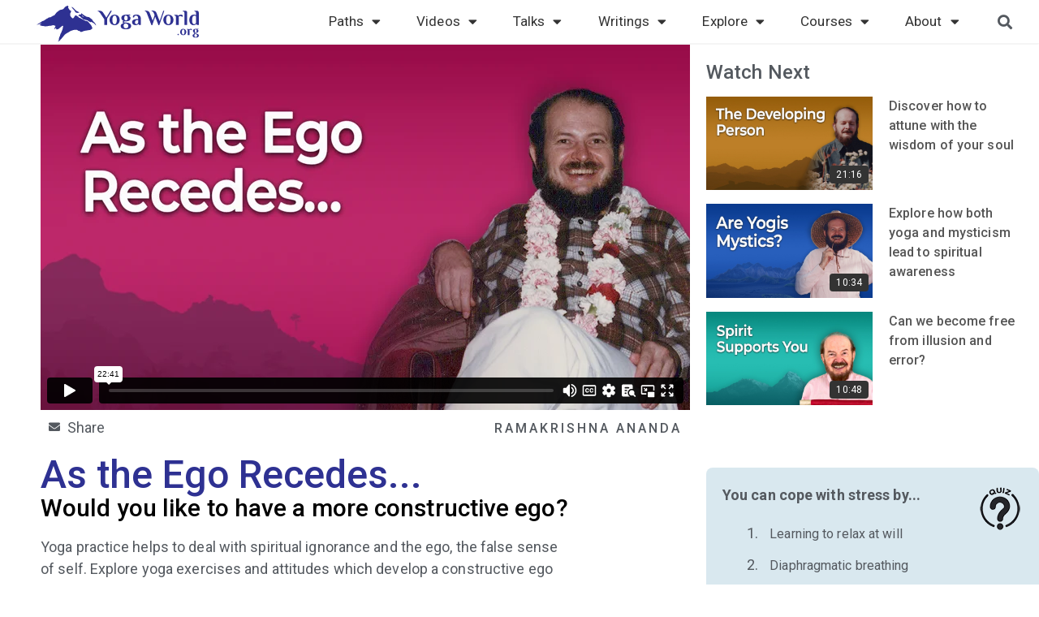

--- FILE ---
content_type: text/html; charset=UTF-8
request_url: https://yogaworld.org/videos/yoga-perspectives/as-the-ego-recedes/
body_size: 122856
content:
<!doctype html>
<html lang="en-US">
<head>
  <meta charset="UTF-8">
    <meta name="viewport" content="width=device-width, initial-scale=1">
  <link rel="profile" href="https://gmpg.org/xfn/11">

  <meta name='robots' content='index, follow, max-image-preview:large, max-snippet:-1, max-video-preview:-1' />

	<!-- This site is optimized with the Yoast SEO Premium plugin v26.5 (Yoast SEO v26.5) - https://yoast.com/wordpress/plugins/seo/ -->
	<title>As the Ego Recedes... - Yoga World</title>
	<meta name="description" content="Yoga practice helps to deal with spiritual ignorance and the ego, the false sense of self. Explore yoga exercises and attitudes which develop a constructive ego and allow contact with the soul." />
	<link rel="canonical" href="https://yogaworld.org/videos/yoga-perspectives/as-the-ego-recedes/" />
	<meta property="og:locale" content="en_US" />
	<meta property="og:type" content="article" />
	<meta property="og:title" content="As the Ego Recedes..." />
	<meta property="og:description" content="Yoga practice helps to deal with spiritual ignorance and the ego, the false sense of self. Explore yoga exercises and attitudes which develop a constructive ego and allow contact with the soul." />
	<meta property="og:url" content="https://yogaworld.org/videos/yoga-perspectives/as-the-ego-recedes/" />
	<meta property="og:site_name" content="Yoga World" />
	<meta property="article:published_time" content="2024-03-01T18:52:16+00:00" />
	<meta property="article:modified_time" content="2024-07-24T13:29:21+00:00" />
	<meta property="og:image" content="https://yogaworld.org/wp-content/uploads/2023/09/as-the-ego-recedes.png" />
	<meta property="og:image:width" content="640" />
	<meta property="og:image:height" content="360" />
	<meta property="og:image:type" content="image/png" />
	<meta name="author" content="Ross Stoutenborough" />
	<meta name="twitter:card" content="summary_large_image" />
	<meta name="twitter:label1" content="Written by" />
	<meta name="twitter:data1" content="Ross Stoutenborough" />
	<meta name="twitter:label2" content="Est. reading time" />
	<meta name="twitter:data2" content="1 minute" />
	<script type="application/ld+json" class="yoast-schema-graph">{"@context":"https://schema.org","@graph":[{"@type":"Article","@id":"https://yogaworld.org/videos/yoga-perspectives/as-the-ego-recedes/#article","isPartOf":{"@id":"https://yogaworld.org/videos/yoga-perspectives/as-the-ego-recedes/"},"author":{"name":"Ross Stoutenborough","@id":"https://yogaworld.org/#/schema/person/9b40cdf9a31102109620bbc1b381ef4c"},"headline":"As the Ego Recedes&#8230;","datePublished":"2024-03-01T18:52:16+00:00","dateModified":"2024-07-24T13:29:21+00:00","mainEntityOfPage":{"@id":"https://yogaworld.org/videos/yoga-perspectives/as-the-ego-recedes/"},"wordCount":9,"publisher":{"@id":"https://yogaworld.org/#organization"},"image":{"@id":"https://yogaworld.org/videos/yoga-perspectives/as-the-ego-recedes/#primaryimage"},"thumbnailUrl":"https://yogaworld.org/wp-content/uploads/2023/09/as-the-ego-recedes.png","articleSection":["Single Video Post"],"inLanguage":"en-US"},{"@type":"WebPage","@id":"https://yogaworld.org/videos/yoga-perspectives/as-the-ego-recedes/","url":"https://yogaworld.org/videos/yoga-perspectives/as-the-ego-recedes/","name":"As the Ego Recedes... - Yoga World","isPartOf":{"@id":"https://yogaworld.org/#website"},"primaryImageOfPage":{"@id":"https://yogaworld.org/videos/yoga-perspectives/as-the-ego-recedes/#primaryimage"},"image":{"@id":"https://yogaworld.org/videos/yoga-perspectives/as-the-ego-recedes/#primaryimage"},"thumbnailUrl":"https://yogaworld.org/wp-content/uploads/2023/09/as-the-ego-recedes.png","datePublished":"2024-03-01T18:52:16+00:00","dateModified":"2024-07-24T13:29:21+00:00","description":"Yoga practice helps to deal with spiritual ignorance and the ego, the false sense of self. Explore yoga exercises and attitudes which develop a constructive ego and allow contact with the soul.","breadcrumb":{"@id":"https://yogaworld.org/videos/yoga-perspectives/as-the-ego-recedes/#breadcrumb"},"inLanguage":"en-US","potentialAction":[{"@type":"ReadAction","target":["https://yogaworld.org/videos/yoga-perspectives/as-the-ego-recedes/"]}]},{"@type":"ImageObject","inLanguage":"en-US","@id":"https://yogaworld.org/videos/yoga-perspectives/as-the-ego-recedes/#primaryimage","url":"https://yogaworld.org/wp-content/uploads/2023/09/as-the-ego-recedes.png","contentUrl":"https://yogaworld.org/wp-content/uploads/2023/09/as-the-ego-recedes.png","width":640,"height":360},{"@type":"WebSite","@id":"https://yogaworld.org/#website","url":"https://yogaworld.org/","name":"Yoga World","description":"Yoga World Fellowship","publisher":{"@id":"https://yogaworld.org/#organization"},"potentialAction":[{"@type":"SearchAction","target":{"@type":"EntryPoint","urlTemplate":"https://yogaworld.org/?s={search_term_string}"},"query-input":{"@type":"PropertyValueSpecification","valueRequired":true,"valueName":"search_term_string"}}],"inLanguage":"en-US"},{"@type":"Organization","@id":"https://yogaworld.org/#organization","name":"Yoga World","url":"https://yogaworld.org/","logo":{"@type":"ImageObject","inLanguage":"en-US","@id":"https://yogaworld.org/#/schema/logo/image/","url":"https://yogaworld.org/wp-content/uploads/2020/09/Yoga-world-logo.svg","contentUrl":"https://yogaworld.org/wp-content/uploads/2020/09/Yoga-world-logo.svg","width":238,"height":50,"caption":"Yoga World"},"image":{"@id":"https://yogaworld.org/#/schema/logo/image/"}},{"@type":"Person","@id":"https://yogaworld.org/#/schema/person/9b40cdf9a31102109620bbc1b381ef4c","name":"Ross Stoutenborough","image":{"@type":"ImageObject","inLanguage":"en-US","@id":"https://yogaworld.org/#/schema/person/image/","url":"https://secure.gravatar.com/avatar/0f9c20e34883e875348d9994b37fc38bd9b8496208287c620849f44229ce94ac?s=96&d=mm&r=g","contentUrl":"https://secure.gravatar.com/avatar/0f9c20e34883e875348d9994b37fc38bd9b8496208287c620849f44229ce94ac?s=96&d=mm&r=g","caption":"Ross Stoutenborough"}}]}</script>
	<!-- / Yoast SEO Premium plugin. -->


<link rel="alternate" type="application/rss+xml" title="Yoga World &raquo; Feed" href="https://yogaworld.org/feed" />
<link rel="alternate" type="application/rss+xml" title="Yoga World &raquo; Comments Feed" href="https://yogaworld.org/comments/feed" />
<link rel="alternate" title="oEmbed (JSON)" type="application/json+oembed" href="https://yogaworld.org/wp-json/oembed/1.0/embed?url=https%3A%2F%2Fyogaworld.org%2Fvideos%2Fyoga-perspectives%2Fas-the-ego-recedes%2F" />
<link rel="alternate" title="oEmbed (XML)" type="text/xml+oembed" href="https://yogaworld.org/wp-json/oembed/1.0/embed?url=https%3A%2F%2Fyogaworld.org%2Fvideos%2Fyoga-perspectives%2Fas-the-ego-recedes%2F&#038;format=xml" />
<style id='wp-img-auto-sizes-contain-inline-css'>
img:is([sizes=auto i],[sizes^="auto," i]){contain-intrinsic-size:3000px 1500px}
/*# sourceURL=wp-img-auto-sizes-contain-inline-css */
</style>
<style id='wp-emoji-styles-inline-css'>

	img.wp-smiley, img.emoji {
		display: inline !important;
		border: none !important;
		box-shadow: none !important;
		height: 1em !important;
		width: 1em !important;
		margin: 0 0.07em !important;
		vertical-align: -0.1em !important;
		background: none !important;
		padding: 0 !important;
	}
/*# sourceURL=wp-emoji-styles-inline-css */
</style>
<link rel='stylesheet' id='wp-block-library-css' href='https://yogaworld.org/wp-includes/css/dist/block-library/style.min.css?ver=6.9' media='all' />
<style id='global-styles-inline-css'>
:root{--wp--preset--aspect-ratio--square: 1;--wp--preset--aspect-ratio--4-3: 4/3;--wp--preset--aspect-ratio--3-4: 3/4;--wp--preset--aspect-ratio--3-2: 3/2;--wp--preset--aspect-ratio--2-3: 2/3;--wp--preset--aspect-ratio--16-9: 16/9;--wp--preset--aspect-ratio--9-16: 9/16;--wp--preset--color--black: #000000;--wp--preset--color--cyan-bluish-gray: #abb8c3;--wp--preset--color--white: #ffffff;--wp--preset--color--pale-pink: #f78da7;--wp--preset--color--vivid-red: #cf2e2e;--wp--preset--color--luminous-vivid-orange: #ff6900;--wp--preset--color--luminous-vivid-amber: #fcb900;--wp--preset--color--light-green-cyan: #7bdcb5;--wp--preset--color--vivid-green-cyan: #00d084;--wp--preset--color--pale-cyan-blue: #8ed1fc;--wp--preset--color--vivid-cyan-blue: #0693e3;--wp--preset--color--vivid-purple: #9b51e0;--wp--preset--gradient--vivid-cyan-blue-to-vivid-purple: linear-gradient(135deg,rgb(6,147,227) 0%,rgb(155,81,224) 100%);--wp--preset--gradient--light-green-cyan-to-vivid-green-cyan: linear-gradient(135deg,rgb(122,220,180) 0%,rgb(0,208,130) 100%);--wp--preset--gradient--luminous-vivid-amber-to-luminous-vivid-orange: linear-gradient(135deg,rgb(252,185,0) 0%,rgb(255,105,0) 100%);--wp--preset--gradient--luminous-vivid-orange-to-vivid-red: linear-gradient(135deg,rgb(255,105,0) 0%,rgb(207,46,46) 100%);--wp--preset--gradient--very-light-gray-to-cyan-bluish-gray: linear-gradient(135deg,rgb(238,238,238) 0%,rgb(169,184,195) 100%);--wp--preset--gradient--cool-to-warm-spectrum: linear-gradient(135deg,rgb(74,234,220) 0%,rgb(151,120,209) 20%,rgb(207,42,186) 40%,rgb(238,44,130) 60%,rgb(251,105,98) 80%,rgb(254,248,76) 100%);--wp--preset--gradient--blush-light-purple: linear-gradient(135deg,rgb(255,206,236) 0%,rgb(152,150,240) 100%);--wp--preset--gradient--blush-bordeaux: linear-gradient(135deg,rgb(254,205,165) 0%,rgb(254,45,45) 50%,rgb(107,0,62) 100%);--wp--preset--gradient--luminous-dusk: linear-gradient(135deg,rgb(255,203,112) 0%,rgb(199,81,192) 50%,rgb(65,88,208) 100%);--wp--preset--gradient--pale-ocean: linear-gradient(135deg,rgb(255,245,203) 0%,rgb(182,227,212) 50%,rgb(51,167,181) 100%);--wp--preset--gradient--electric-grass: linear-gradient(135deg,rgb(202,248,128) 0%,rgb(113,206,126) 100%);--wp--preset--gradient--midnight: linear-gradient(135deg,rgb(2,3,129) 0%,rgb(40,116,252) 100%);--wp--preset--font-size--small: 13px;--wp--preset--font-size--medium: 20px;--wp--preset--font-size--large: 36px;--wp--preset--font-size--x-large: 42px;--wp--preset--spacing--20: 0.44rem;--wp--preset--spacing--30: 0.67rem;--wp--preset--spacing--40: 1rem;--wp--preset--spacing--50: 1.5rem;--wp--preset--spacing--60: 2.25rem;--wp--preset--spacing--70: 3.38rem;--wp--preset--spacing--80: 5.06rem;--wp--preset--shadow--natural: 6px 6px 9px rgba(0, 0, 0, 0.2);--wp--preset--shadow--deep: 12px 12px 50px rgba(0, 0, 0, 0.4);--wp--preset--shadow--sharp: 6px 6px 0px rgba(0, 0, 0, 0.2);--wp--preset--shadow--outlined: 6px 6px 0px -3px rgb(255, 255, 255), 6px 6px rgb(0, 0, 0);--wp--preset--shadow--crisp: 6px 6px 0px rgb(0, 0, 0);}:where(.is-layout-flex){gap: 0.5em;}:where(.is-layout-grid){gap: 0.5em;}body .is-layout-flex{display: flex;}.is-layout-flex{flex-wrap: wrap;align-items: center;}.is-layout-flex > :is(*, div){margin: 0;}body .is-layout-grid{display: grid;}.is-layout-grid > :is(*, div){margin: 0;}:where(.wp-block-columns.is-layout-flex){gap: 2em;}:where(.wp-block-columns.is-layout-grid){gap: 2em;}:where(.wp-block-post-template.is-layout-flex){gap: 1.25em;}:where(.wp-block-post-template.is-layout-grid){gap: 1.25em;}.has-black-color{color: var(--wp--preset--color--black) !important;}.has-cyan-bluish-gray-color{color: var(--wp--preset--color--cyan-bluish-gray) !important;}.has-white-color{color: var(--wp--preset--color--white) !important;}.has-pale-pink-color{color: var(--wp--preset--color--pale-pink) !important;}.has-vivid-red-color{color: var(--wp--preset--color--vivid-red) !important;}.has-luminous-vivid-orange-color{color: var(--wp--preset--color--luminous-vivid-orange) !important;}.has-luminous-vivid-amber-color{color: var(--wp--preset--color--luminous-vivid-amber) !important;}.has-light-green-cyan-color{color: var(--wp--preset--color--light-green-cyan) !important;}.has-vivid-green-cyan-color{color: var(--wp--preset--color--vivid-green-cyan) !important;}.has-pale-cyan-blue-color{color: var(--wp--preset--color--pale-cyan-blue) !important;}.has-vivid-cyan-blue-color{color: var(--wp--preset--color--vivid-cyan-blue) !important;}.has-vivid-purple-color{color: var(--wp--preset--color--vivid-purple) !important;}.has-black-background-color{background-color: var(--wp--preset--color--black) !important;}.has-cyan-bluish-gray-background-color{background-color: var(--wp--preset--color--cyan-bluish-gray) !important;}.has-white-background-color{background-color: var(--wp--preset--color--white) !important;}.has-pale-pink-background-color{background-color: var(--wp--preset--color--pale-pink) !important;}.has-vivid-red-background-color{background-color: var(--wp--preset--color--vivid-red) !important;}.has-luminous-vivid-orange-background-color{background-color: var(--wp--preset--color--luminous-vivid-orange) !important;}.has-luminous-vivid-amber-background-color{background-color: var(--wp--preset--color--luminous-vivid-amber) !important;}.has-light-green-cyan-background-color{background-color: var(--wp--preset--color--light-green-cyan) !important;}.has-vivid-green-cyan-background-color{background-color: var(--wp--preset--color--vivid-green-cyan) !important;}.has-pale-cyan-blue-background-color{background-color: var(--wp--preset--color--pale-cyan-blue) !important;}.has-vivid-cyan-blue-background-color{background-color: var(--wp--preset--color--vivid-cyan-blue) !important;}.has-vivid-purple-background-color{background-color: var(--wp--preset--color--vivid-purple) !important;}.has-black-border-color{border-color: var(--wp--preset--color--black) !important;}.has-cyan-bluish-gray-border-color{border-color: var(--wp--preset--color--cyan-bluish-gray) !important;}.has-white-border-color{border-color: var(--wp--preset--color--white) !important;}.has-pale-pink-border-color{border-color: var(--wp--preset--color--pale-pink) !important;}.has-vivid-red-border-color{border-color: var(--wp--preset--color--vivid-red) !important;}.has-luminous-vivid-orange-border-color{border-color: var(--wp--preset--color--luminous-vivid-orange) !important;}.has-luminous-vivid-amber-border-color{border-color: var(--wp--preset--color--luminous-vivid-amber) !important;}.has-light-green-cyan-border-color{border-color: var(--wp--preset--color--light-green-cyan) !important;}.has-vivid-green-cyan-border-color{border-color: var(--wp--preset--color--vivid-green-cyan) !important;}.has-pale-cyan-blue-border-color{border-color: var(--wp--preset--color--pale-cyan-blue) !important;}.has-vivid-cyan-blue-border-color{border-color: var(--wp--preset--color--vivid-cyan-blue) !important;}.has-vivid-purple-border-color{border-color: var(--wp--preset--color--vivid-purple) !important;}.has-vivid-cyan-blue-to-vivid-purple-gradient-background{background: var(--wp--preset--gradient--vivid-cyan-blue-to-vivid-purple) !important;}.has-light-green-cyan-to-vivid-green-cyan-gradient-background{background: var(--wp--preset--gradient--light-green-cyan-to-vivid-green-cyan) !important;}.has-luminous-vivid-amber-to-luminous-vivid-orange-gradient-background{background: var(--wp--preset--gradient--luminous-vivid-amber-to-luminous-vivid-orange) !important;}.has-luminous-vivid-orange-to-vivid-red-gradient-background{background: var(--wp--preset--gradient--luminous-vivid-orange-to-vivid-red) !important;}.has-very-light-gray-to-cyan-bluish-gray-gradient-background{background: var(--wp--preset--gradient--very-light-gray-to-cyan-bluish-gray) !important;}.has-cool-to-warm-spectrum-gradient-background{background: var(--wp--preset--gradient--cool-to-warm-spectrum) !important;}.has-blush-light-purple-gradient-background{background: var(--wp--preset--gradient--blush-light-purple) !important;}.has-blush-bordeaux-gradient-background{background: var(--wp--preset--gradient--blush-bordeaux) !important;}.has-luminous-dusk-gradient-background{background: var(--wp--preset--gradient--luminous-dusk) !important;}.has-pale-ocean-gradient-background{background: var(--wp--preset--gradient--pale-ocean) !important;}.has-electric-grass-gradient-background{background: var(--wp--preset--gradient--electric-grass) !important;}.has-midnight-gradient-background{background: var(--wp--preset--gradient--midnight) !important;}.has-small-font-size{font-size: var(--wp--preset--font-size--small) !important;}.has-medium-font-size{font-size: var(--wp--preset--font-size--medium) !important;}.has-large-font-size{font-size: var(--wp--preset--font-size--large) !important;}.has-x-large-font-size{font-size: var(--wp--preset--font-size--x-large) !important;}
/*# sourceURL=global-styles-inline-css */
</style>

<style id='classic-theme-styles-inline-css'>
/*! This file is auto-generated */
.wp-block-button__link{color:#fff;background-color:#32373c;border-radius:9999px;box-shadow:none;text-decoration:none;padding:calc(.667em + 2px) calc(1.333em + 2px);font-size:1.125em}.wp-block-file__button{background:#32373c;color:#fff;text-decoration:none}
/*# sourceURL=/wp-includes/css/classic-themes.min.css */
</style>
<link rel='stylesheet' id='ae-pro-css-css' href='https://yogaworld.org/wp-content/plugins/anywhere-elementor-pro/includes/assets/css/ae-pro.min.css?ver=2.25.3' media='all' />
<link rel='stylesheet' id='ctct_form_styles-css' href='https://yogaworld.org/wp-content/plugins/constant-contact-forms/assets/css/style.css?ver=2.14.2' media='all' />
<link rel='stylesheet' id='printomatic-css-css' href='https://yogaworld.org/wp-content/plugins/print-o-matic/css/style.css?ver=2.0' media='all' />
<link rel='stylesheet' id='vegas-css-css' href='https://yogaworld.org/wp-content/plugins/anywhere-elementor-pro/includes/assets/lib/vegas/vegas.min.css?ver=2.4.0' media='all' />
<link rel='stylesheet' id='htbbootstrap-css' href='https://yogaworld.org/wp-content/plugins/ht-mega-for-elementor/assets/css/htbbootstrap.css?ver=3.0.1' media='all' />
<link rel='stylesheet' id='font-awesome-css' href='https://yogaworld.org/wp-content/plugins/elementor/assets/lib/font-awesome/css/font-awesome.min.css?ver=4.7.0' media='all' />
<link rel='stylesheet' id='htmega-animation-css' href='https://yogaworld.org/wp-content/plugins/ht-mega-for-elementor/assets/css/animation.css?ver=3.0.1' media='all' />
<link rel='stylesheet' id='htmega-keyframes-css' href='https://yogaworld.org/wp-content/plugins/ht-mega-for-elementor/assets/css/htmega-keyframes.css?ver=3.0.1' media='all' />
<link rel='stylesheet' id='htmega-global-style-min-css' href='https://yogaworld.org/wp-content/plugins/ht-mega-for-elementor/assets/css/htmega-global-style.min.css?ver=3.0.1' media='all' />
<link rel='stylesheet' id='hello-elementor-css' href='https://yogaworld.org/wp-content/themes/hello-elementor/style.min.css?ver=2.6.1' media='all' />
<link rel='stylesheet' id='hello-elementor-theme-style-css' href='https://yogaworld.org/wp-content/themes/hello-elementor/theme.min.css?ver=2.6.1' media='all' />
<link rel='stylesheet' id='elementor-frontend-css' href='https://yogaworld.org/wp-content/uploads/elementor/css/custom-frontend.min.css?ver=1764745419' media='all' />
<style id='elementor-frontend-inline-css'>
.elementor-14235 .elementor-element.elementor-element-ffb63e6:not(.elementor-motion-effects-element-type-background), .elementor-14235 .elementor-element.elementor-element-ffb63e6 > .elementor-motion-effects-container > .elementor-motion-effects-layer{background-image:url("https://yogaworld.org/wp-content/uploads/2023/11/travertine-1.png");}
/*# sourceURL=elementor-frontend-inline-css */
</style>
<link rel='stylesheet' id='elementor-post-30974-css' href='https://yogaworld.org/wp-content/uploads/elementor/css/post-30974.css?ver=1764745419' media='all' />
<link rel='stylesheet' id='widget-image-css' href='https://yogaworld.org/wp-content/plugins/elementor/assets/css/widget-image.min.css?ver=3.33.2' media='all' />
<link rel='stylesheet' id='widget-nav-menu-css' href='https://yogaworld.org/wp-content/uploads/elementor/css/custom-pro-widget-nav-menu.min.css?ver=1764745419' media='all' />
<link rel='stylesheet' id='widget-icon-list-css' href='https://yogaworld.org/wp-content/uploads/elementor/css/custom-widget-icon-list.min.css?ver=1764745419' media='all' />
<link rel='stylesheet' id='widget-heading-css' href='https://yogaworld.org/wp-content/plugins/elementor/assets/css/widget-heading.min.css?ver=3.33.2' media='all' />
<link rel='stylesheet' id='widget-divider-css' href='https://yogaworld.org/wp-content/plugins/elementor/assets/css/widget-divider.min.css?ver=3.33.2' media='all' />
<link rel='stylesheet' id='e-popup-css' href='https://yogaworld.org/wp-content/plugins/elementor-pro/assets/css/conditionals/popup.min.css?ver=3.33.1' media='all' />
<link rel='stylesheet' id='e-animation-fadeInUp-css' href='https://yogaworld.org/wp-content/plugins/elementor/assets/lib/animations/styles/fadeInUp.min.css?ver=3.33.2' media='all' />
<link rel='stylesheet' id='widget-form-css' href='https://yogaworld.org/wp-content/plugins/elementor-pro/assets/css/widget-form.min.css?ver=3.33.1' media='all' />
<link rel='stylesheet' id='widget-spacer-css' href='https://yogaworld.org/wp-content/plugins/elementor/assets/css/widget-spacer.min.css?ver=3.33.2' media='all' />
<link rel='stylesheet' id='e-animation-fadeIn-css' href='https://yogaworld.org/wp-content/plugins/elementor/assets/lib/animations/styles/fadeIn.min.css?ver=3.33.2' media='all' />
<link rel='stylesheet' id='elementor-icons-css' href='https://yogaworld.org/wp-content/plugins/elementor/assets/lib/eicons/css/elementor-icons.min.css?ver=5.44.0' media='all' />
<link rel='stylesheet' id='uael-frontend-css' href='https://yogaworld.org/wp-content/plugins/ultimate-elementor/assets/min-css/uael-frontend.min.css?ver=1.42.0' media='all' />
<link rel='stylesheet' id='wpforms-classic-base-css' href='https://yogaworld.org/wp-content/plugins/wpforms-lite/assets/css/frontend/classic/wpforms-base.min.css?ver=1.9.8.4' media='all' />
<link rel='stylesheet' id='uael-teammember-social-icons-css' href='https://yogaworld.org/wp-content/plugins/elementor/assets/css/widget-social-icons.min.css?ver=3.24.0' media='all' />
<link rel='stylesheet' id='uael-social-share-icons-brands-css' href='https://yogaworld.org/wp-content/plugins/elementor/assets/lib/font-awesome/css/brands.css?ver=5.15.3' media='all' />
<link rel='stylesheet' id='uael-social-share-icons-fontawesome-css' href='https://yogaworld.org/wp-content/plugins/elementor/assets/lib/font-awesome/css/fontawesome.css?ver=5.15.3' media='all' />
<link rel='stylesheet' id='uael-nav-menu-icons-css' href='https://yogaworld.org/wp-content/plugins/elementor/assets/lib/font-awesome/css/solid.css?ver=5.15.3' media='all' />
<link rel='stylesheet' id='font-awesome-5-all-css' href='https://yogaworld.org/wp-content/plugins/elementor/assets/lib/font-awesome/css/all.min.css?ver=3.33.2' media='all' />
<link rel='stylesheet' id='font-awesome-4-shim-css' href='https://yogaworld.org/wp-content/plugins/elementor/assets/lib/font-awesome/css/v4-shims.min.css?ver=3.33.2' media='all' />
<link rel='stylesheet' id='elementor-post-883-css' href='https://yogaworld.org/wp-content/uploads/elementor/css/post-883.css?ver=1764745420' media='all' />
<link rel='stylesheet' id='elementor-post-30695-css' href='https://yogaworld.org/wp-content/uploads/elementor/css/post-30695.css?ver=1767283596' media='all' />
<link rel='stylesheet' id='elementor-post-14235-css' href='https://yogaworld.org/wp-content/uploads/elementor/css/post-14235.css?ver=1764745421' media='all' />
<link rel='stylesheet' id='elementor-post-28613-css' href='https://yogaworld.org/wp-content/uploads/elementor/css/post-28613.css?ver=1764745421' media='all' />
<link rel='stylesheet' id='elementor-post-27842-css' href='https://yogaworld.org/wp-content/uploads/elementor/css/post-27842.css?ver=1764745421' media='all' />
<link rel='stylesheet' id='elementor-gf-roboto-css' href='https://fonts.googleapis.com/css?family=Roboto:100,100italic,200,200italic,300,300italic,400,400italic,500,500italic,600,600italic,700,700italic,800,800italic,900,900italic&#038;display=auto' media='all' />
<link rel='stylesheet' id='elementor-gf-palanquin-css' href='https://fonts.googleapis.com/css?family=Palanquin:100,100italic,200,200italic,300,300italic,400,400italic,500,500italic,600,600italic,700,700italic,800,800italic,900,900italic&#038;display=auto' media='all' />
<link rel='stylesheet' id='elementor-icons-shared-0-css' href='https://yogaworld.org/wp-content/plugins/elementor/assets/lib/font-awesome/css/fontawesome.min.css?ver=5.15.3' media='all' />
<link rel='stylesheet' id='elementor-icons-fa-solid-css' href='https://yogaworld.org/wp-content/plugins/elementor/assets/lib/font-awesome/css/solid.min.css?ver=5.15.3' media='all' />
<script src="https://yogaworld.org/wp-includes/js/jquery/jquery.min.js?ver=3.7.1" id="jquery-core-js"></script>
<script src="https://yogaworld.org/wp-includes/js/jquery/jquery-migrate.min.js?ver=3.4.1" id="jquery-migrate-js"></script>
<script src="https://yogaworld.org/wp-content/plugins/elementor/assets/lib/font-awesome/js/v4-shims.min.js?ver=3.33.2" id="font-awesome-4-shim-js"></script>
<link rel="https://api.w.org/" href="https://yogaworld.org/wp-json/" /><link rel="alternate" title="JSON" type="application/json" href="https://yogaworld.org/wp-json/wp/v2/posts/33532" /><link rel="EditURI" type="application/rsd+xml" title="RSD" href="https://yogaworld.org/xmlrpc.php?rsd" />
<meta name="generator" content="WordPress 6.9" />
<link rel='shortlink' href='https://yogaworld.org/?p=33532' />
<meta name="generator" content="Elementor 3.33.2; features: additional_custom_breakpoints; settings: css_print_method-external, google_font-enabled, font_display-auto">
			<style>
				.e-con.e-parent:nth-of-type(n+4):not(.e-lazyloaded):not(.e-no-lazyload),
				.e-con.e-parent:nth-of-type(n+4):not(.e-lazyloaded):not(.e-no-lazyload) * {
					background-image: none !important;
				}
				@media screen and (max-height: 1024px) {
					.e-con.e-parent:nth-of-type(n+3):not(.e-lazyloaded):not(.e-no-lazyload),
					.e-con.e-parent:nth-of-type(n+3):not(.e-lazyloaded):not(.e-no-lazyload) * {
						background-image: none !important;
					}
				}
				@media screen and (max-height: 640px) {
					.e-con.e-parent:nth-of-type(n+2):not(.e-lazyloaded):not(.e-no-lazyload),
					.e-con.e-parent:nth-of-type(n+2):not(.e-lazyloaded):not(.e-no-lazyload) * {
						background-image: none !important;
					}
				}
			</style>
			<link rel="icon" href="https://yogaworld.org/wp-content/uploads/2023/01/cropped-favicon-Blue-bold-1-32x32.png" sizes="32x32" />
<link rel="icon" href="https://yogaworld.org/wp-content/uploads/2023/01/cropped-favicon-Blue-bold-1-192x192.png" sizes="192x192" />
<link rel="apple-touch-icon" href="https://yogaworld.org/wp-content/uploads/2023/01/cropped-favicon-Blue-bold-1-180x180.png" />
<meta name="msapplication-TileImage" content="https://yogaworld.org/wp-content/uploads/2023/01/cropped-favicon-Blue-bold-1-270x270.png" />
		<style id="wp-custom-css">
			@media print {
  ::-webkit-scrollbar {
    display: none;
  }
}

.header-menu a:hover{
	text-decoration:none;
}

em {
	color: #54595F !important;
}

.single-post p em {
  color: #4b0549 !important;
}

.summaryListItems ul {
  list-style: none;
}

.summaryListItems ul li {
  margin-bottom: 1em;
	padding-right: 20px;
}

.summaryListItems ul li::before {
  content: "\2022";
  color: #4543A6;
  font-weight: bold;
  display: inline-block; 
  width: 1em;
  margin-left: -1em;
}

.nextButton {
  font-size: 16px;
  font-weight: 500;
  color: #2E3192 !important;
  background-color: #ffffff !important;
  border-radius: 5px;
  border-style: solid;
  padding: 6px 20px;
  text-decoration: none !important;
  border-width: 2px;
  display: flex;
  align-items: center;
  width: 100px;
	justify-content: center;
}

.nextButton:hover {
  font-size: 16px;
  font-weight: 500;
  color: #ffffff !important;
  background-color: #2E3192 !important;
  border-radius: 5px;
  border-style: solid;
  padding: 6px 20px;
  text-decoration: none !important;
  border-width: 2px;
  display: flex;
  align-items: center;
  width: 100px;
	justify-content: center;
}

.mb10 {
	margin-bottom: 10px !important;
}
.mb20 {
	margin-bottom: 20px !important;
}
.mb30 {
	margin-bottom: 30px !important;
}
.mb40 {
	margin-bottom: 40px !important;
}
.mb50 {
	margin-bottom: 50px !important;
}
.mb60 {
	margin-bottom: 60px !important;
}

.subHeadMystery {
	margin-bottom: -20px;
	display: block;
}

.shareWithYourFriends {
	cursor: pointer;
}

.gridPopupButtonContainer {
  display: flex;
  justify-content: center;
}

.gridPopupButton {
  font-size: 16px;
  font-weight: 500;
  color: #2E3192 !important;
  background-color: #ffffff !important;
  border-radius: 5px;
  border: 2px solid #2E3192 !important;
  padding: 6px 20px;
  text-decoration: none !important;
  display: flex;
  align-items: center;
	justify-content: center;
}

.gridPopupButton:hover {
  font-size: 16px;
  font-weight: 500;
  color: #ffffff !important;
  background-color: #2E3192 !important;
  border-radius: 5px;
  border: 2px solid #2E3192 !important;
  padding: 6px 20px;
  text-decoration: none !important;
  display: flex;
  align-items: center;
	justify-content: center;
}

.genPopupButtonContainer {
  display: flex;
  justify-content: center;
	padding-top: 15px;
}

.genPopupButton {
  font-size: 16px;
  font-weight: 500;
  color: #2E3192 !important;
  background-color: #ffffff !important;
  border-radius: 5px;
  border: 2px solid #2E3192 !important;
  padding: 6px 20px;
  text-decoration: none !important;
  display: flex;
  align-items: center;
	justify-content: center;
	cursor: pointer;
}

.genPopupButton:hover {
  font-size: 16px;
  font-weight: 500;
  color: #ffffff !important;
  background-color: #2E3192 !important;
  border-radius: 5px;
  border: 2px solid #2E3192 !important;
  padding: 6px 20px;
  text-decoration: none !important;
  display: flex;
  align-items: center;
	justify-content: center;
}

.site-a-link a:hover {
    transform: scale(1.1);
    font-weight: bold;
}
.site-a-link a {
    transform: .2s;
}
.site-a-link a {
    transform: .2s;
}

.popupCloseBtn,
.popupPrintBtn {
  background: #cccccc;
  border: 0;
  border-radius: 20px;
  color: #777777;
  width: 90px;
}

.popupPrintBtn {
	text-align: center;
	padding: 10px;
	font-size: 1rem !important;
}

.popupCloseBtn:hover,
.popupPrintBtn:hover {
  background: #dddddd;
  color: #333333;
}

.popupPrintBtn:hover {
  text-decoration: none;
}

.popupBackground {
	position: absolute;
	top: 40px;
	left: 0;
	z-index: 0;
	width: 100%;
	height: 100%;
  background-image: url(https://sandbox2.infinitebooya.com/wp-content/uploads/2020/09/Fevicon.svg);
  background-position: center center;
  background-repeat: no-repeat;
  background-size: 67% auto;
  opacity: 0.04;
  transition: background 0.3s, border-radius 0.3s, opacity 0.3s;
}

.popupHeadline {
  color: #96206A;
  font-family: "Roboto", Sans-serif;
  font-weight: bold;
  letter-spacing: 1.3px;
  -webkit-text-stroke-width: 0px;
  stroke-width: 0px;
  -webkit-text-stroke-color: #8B8383;
  stroke: #8B8383;
}

.popupSubTitle {
  font-size: 16px;
  font-weight: 500;
  padding-bottom: 10px;
  border-bottom: 2px solid #54595f;
  margin-bottom: 15px;
  margin-right: 20px;
}

ul {
  margin-left: -1em
}

ul li {
  padding-left: 0.3em
}

ul li {
  margin-bottom: 1em
}

ol {
  margin-left: -1em
}

ol li {
  padding-left: 0.3em
}

ol li {
  margin-bottom: 1em
}		</style>
		
  <!-- Google tag (gtag.js) -->
  <script async src="https://www.googletagmanager.com/gtag/js?id=G-95CZ4106KT"></script>
  <script>
    window.dataLayer = window.dataLayer || [];
    function gtag(){dataLayer.push(arguments);}
    gtag('js', new Date());
  
    gtag('config', 'G-95CZ4106KT');
  </script>
</head>
<body class="wp-singular post-template-default single single-post postid-33532 single-format-standard wp-custom-logo wp-theme-hello-elementor ctct-hello-elementor elementor-default elementor-kit-30974 elementor-page-45469 elementor-page-14235">


<a class="skip-link screen-reader-text" href="#content">
	Skip to content</a>

		<header data-elementor-type="header" data-elementor-id="883" class="elementor elementor-883 elementor-location-header" data-elementor-post-type="elementor_library">
					<section class="has_ae_slider elementor-section elementor-top-section elementor-element elementor-element-6281049 elementor-section-full_width elementor-section-content-middle elementor-section-height-default elementor-section-height-default ae-bg-gallery-type-default" data-id="6281049" data-element_type="section">
						<div class="elementor-container elementor-column-gap-default">
					<div class="has_ae_slider elementor-column elementor-col-33 elementor-top-column elementor-element elementor-element-467c96a ae-bg-gallery-type-default" data-id="467c96a" data-element_type="column">
			<div class="elementor-widget-wrap elementor-element-populated">
						<div class="elementor-element elementor-element-82bc964 elementor-widget elementor-widget-theme-site-logo elementor-widget-image" data-id="82bc964" data-element_type="widget" data-widget_type="theme-site-logo.default">
				<div class="elementor-widget-container">
											<a href="https://yogaworld.org">
			<img fetchpriority="high" width="2622" height="576" src="https://yogaworld.org/wp-content/uploads/2023/04/New_yoga_logo-1.svg" class="attachment-full size-full wp-image-45856" alt="" />				</a>
											</div>
				</div>
					</div>
		</div>
				<div class="has_ae_slider elementor-column elementor-col-33 elementor-top-column elementor-element elementor-element-3b08867 ae-bg-gallery-type-default" data-id="3b08867" data-element_type="column">
			<div class="elementor-widget-wrap elementor-element-populated">
						<div class="elementor-element elementor-element-2bf4546 elementor-nav-menu__align-end elementor-nav-menu--stretch header-menu elementor-nav-menu--dropdown-tablet elementor-nav-menu__text-align-aside elementor-nav-menu--toggle elementor-nav-menu--burger elementor-widget elementor-widget-nav-menu" data-id="2bf4546" data-element_type="widget" data-settings="{&quot;full_width&quot;:&quot;stretch&quot;,&quot;layout&quot;:&quot;horizontal&quot;,&quot;submenu_icon&quot;:{&quot;value&quot;:&quot;&lt;i class=\&quot;fas fa-caret-down\&quot; aria-hidden=\&quot;true\&quot;&gt;&lt;\/i&gt;&quot;,&quot;library&quot;:&quot;fa-solid&quot;},&quot;toggle&quot;:&quot;burger&quot;}" data-widget_type="nav-menu.default">
				<div class="elementor-widget-container">
								<nav aria-label="Menu" class="elementor-nav-menu--main elementor-nav-menu__container elementor-nav-menu--layout-horizontal e--pointer-none">
				<ul id="menu-1-2bf4546" class="elementor-nav-menu"><li class="menu-item menu-item-type-custom menu-item-object-custom menu-item-has-children menu-item-46077"><a href="/paths" class="elementor-item">Paths</a>
<ul class="sub-menu elementor-nav-menu--dropdown">
	<li class="menu-item menu-item-type-post_type menu-item-object-post menu-item-45182"><a href="https://yogaworld.org/paths/find-your-way" class="elementor-sub-item">Find Your Way</a></li>
	<li class="menu-item menu-item-type-post_type menu-item-object-post menu-item-45183"><a href="https://yogaworld.org/paths/all-yogas" class="elementor-sub-item">All Yogas</a></li>
	<li class="menu-item menu-item-type-post_type menu-item-object-post menu-item-45201"><a href="https://yogaworld.org/paths/bhakti-yoga" class="elementor-sub-item">Bhakti Yoga</a></li>
	<li class="menu-item menu-item-type-post_type menu-item-object-post menu-item-45202"><a href="https://yogaworld.org/paths/karma-yoga-path" class="elementor-sub-item">Karma Yoga</a></li>
	<li class="menu-item menu-item-type-post_type menu-item-object-post menu-item-45203"><a href="https://yogaworld.org/paths/jnana-yoga-path" class="elementor-sub-item">Jnana Yoga</a></li>
	<li class="menu-item menu-item-type-post_type menu-item-object-post menu-item-45204"><a href="https://yogaworld.org/paths/raja-yoga" class="elementor-sub-item">Raja Yoga</a></li>
	<li class="menu-item menu-item-type-post_type menu-item-object-post menu-item-46238"><a href="https://yogaworld.org/paths/hatha-yoga" class="elementor-sub-item">Hatha Yoga</a></li>
	<li class="menu-item menu-item-type-post_type menu-item-object-post menu-item-45546"><a href="https://yogaworld.org/paths/more-yoga-paths" class="elementor-sub-item">More Yoga Paths</a></li>
	<li class="menu-item menu-item-type-post_type menu-item-object-post menu-item-45205"><a href="https://yogaworld.org/paths/mantra-yoga-path" class="elementor-sub-item">Mantra Yoga</a></li>
</ul>
</li>
<li class="menu-item menu-item-type-custom menu-item-object-custom menu-item-has-children menu-item-14193"><a href="/videos" class="elementor-item">Videos</a>
<ul class="sub-menu elementor-nav-menu--dropdown">
	<li class="menu-item menu-item-type-post_type menu-item-object-page menu-item-16080"><a href="https://yogaworld.org/videos/first-steps" class="elementor-sub-item">First Steps</a></li>
	<li class="menu-item menu-item-type-post_type menu-item-object-page menu-item-16081"><a href="https://yogaworld.org/videos/stories" class="elementor-sub-item">Stories</a></li>
	<li class="menu-item menu-item-type-post_type menu-item-object-post menu-item-46363"><a href="https://yogaworld.org/videos/keys-to-higher-yogas" class="elementor-sub-item">Keys to Higher Yogas</a></li>
	<li class="menu-item menu-item-type-post_type menu-item-object-page menu-item-18036"><a href="https://yogaworld.org/videos/yoga-perspectives" class="elementor-sub-item">Yoga Perspectives</a></li>
	<li class="menu-item menu-item-type-post_type menu-item-object-page menu-item-16079"><a href="https://yogaworld.org/videos/essential-life-skills" class="elementor-sub-item">Essential Life Skills</a></li>
	<li class="menu-item menu-item-type-post_type menu-item-object-page menu-item-16078"><a href="https://yogaworld.org/videos/spiritual-development" class="elementor-sub-item">Spiritual Development</a></li>
	<li class="menu-item menu-item-type-post_type menu-item-object-page menu-item-16083"><a href="https://yogaworld.org/videos/devotional-yoga" class="elementor-sub-item">Devotional Yoga</a></li>
	<li class="menu-item menu-item-type-post_type menu-item-object-page menu-item-16082"><a href="https://yogaworld.org/videos/yoga-in-daily-life" class="elementor-sub-item">Yoga in Daily Life</a></li>
</ul>
</li>
<li class="menu-item menu-item-type-custom menu-item-object-custom menu-item-has-children menu-item-14194"><a href="/talks" title="By clicking here, you can explore yoga practices with Ramakrishna Ananda in the talks from 50 years of sharing yoga and start living an extraordinary life." class="elementor-item">Talks</a>
<ul class="sub-menu elementor-nav-menu--dropdown">
	<li class="menu-item menu-item-type-post_type menu-item-object-page menu-item-16063"><a href="https://yogaworld.org/talks/higher-yogas-classes" class="elementor-sub-item">Classes in Higher Yogas</a></li>
	<li class="menu-item menu-item-type-post_type menu-item-object-page menu-item-16067"><a href="https://yogaworld.org/talks/yoga-basics" class="elementor-sub-item">Yoga Basics</a></li>
	<li class="menu-item menu-item-type-custom menu-item-object-custom menu-item-45252"><a href="/talks/sunday-mornings" class="elementor-sub-item">Sunday Morning Sessions</a></li>
	<li class="menu-item menu-item-type-post_type menu-item-object-page menu-item-16072"><a href="https://yogaworld.org/talks/bhakti-yoga-talks/" class="elementor-sub-item">Bhakti Yoga Talks</a></li>
	<li class="menu-item menu-item-type-post_type menu-item-object-page menu-item-16073"><a href="https://yogaworld.org/talks/sri-ramakrishna-talks/" class="elementor-sub-item">Sri Ramakrishna Talks</a></li>
	<li class="menu-item menu-item-type-post_type menu-item-object-page menu-item-16077"><a href="https://yogaworld.org/talks/go-farther-with-meditation" class="elementor-sub-item">Go Farther with Meditation</a></li>
	<li class="menu-item menu-item-type-post_type menu-item-object-page menu-item-16075"><a href="https://yogaworld.org/talks/theme-of-the-month/" class="elementor-sub-item">Theme of the Month</a></li>
	<li class="menu-item menu-item-type-post_type menu-item-object-page menu-item-16074"><a href="https://yogaworld.org/talks/devotional-chants/" class="elementor-sub-item">Devotional Chants</a></li>
</ul>
</li>
<li class="menu-item menu-item-type-custom menu-item-object-custom menu-item-has-children menu-item-14195"><a href="/writings" title="Click to find the many inspired writings related to yoga explained by our yogi, Ramakrishna Ananda, that can help us through guidance." class="elementor-item">Writings</a>
<ul class="sub-menu elementor-nav-menu--dropdown">
	<li class="menu-item menu-item-type-post_type menu-item-object-page menu-item-16954"><a href="https://yogaworld.org/writings/yoga-as-a-spiritual-path" class="elementor-sub-item">Yoga as a Spiritual Path</a></li>
	<li class="menu-item menu-item-type-post_type menu-item-object-page menu-item-16261"><a href="https://yogaworld.org/writings/discover-the-miracle-of-prayer" class="elementor-sub-item">Discover the Miracle of Prayer</a></li>
	<li class="menu-item menu-item-type-post_type menu-item-object-page menu-item-16957"><a href="https://yogaworld.org/writings/keys-to-higher-consciousness" class="elementor-sub-item">Keys to Higher Consciousness</a></li>
	<li class="menu-item menu-item-type-post_type menu-item-object-page menu-item-16961"><a href="https://yogaworld.org/writings/growing-on-the-path" class="elementor-sub-item">Growing on the Path</a></li>
	<li class="menu-item menu-item-type-post_type menu-item-object-page menu-item-16964"><a href="https://yogaworld.org/writings/relating-with-spirit" class="elementor-sub-item">Relating with Spirit</a></li>
	<li class="menu-item menu-item-type-post_type menu-item-object-page menu-item-16967"><a href="https://yogaworld.org/writings/spiritual-living" class="elementor-sub-item">Spiritual Living</a></li>
	<li class="menu-item menu-item-type-post_type menu-item-object-page menu-item-19469"><a href="https://yogaworld.org/writings/interviews" class="elementor-sub-item">Interviews</a></li>
</ul>
</li>
<li class="menu-item menu-item-type-custom menu-item-object-custom menu-item-has-children menu-item-14196"><a href="/explore" class="elementor-item">Explore</a>
<ul class="sub-menu elementor-nav-menu--dropdown">
	<li class="menu-item menu-item-type-post_type menu-item-object-page menu-item-16085"><a href="https://yogaworld.org/explore/lifelines/" class="elementor-sub-item">Lifelines</a></li>
	<li class="menu-item menu-item-type-custom menu-item-object-custom menu-item-46667"><a href="/explore/topics" class="elementor-sub-item">Topics</a></li>
	<li class="menu-item menu-item-type-custom menu-item-object-custom menu-item-45246"><a href="/explore/yoga-terms" class="elementor-sub-item">Yoga Terms</a></li>
	<li class="menu-item menu-item-type-custom menu-item-object-custom menu-item-45247"><a href="/explore/frequently-asked-questions" class="elementor-sub-item">Frequently Asked Questions</a></li>
	<li class="menu-item menu-item-type-custom menu-item-object-custom menu-item-45248"><a href="/explore/favorites" class="elementor-sub-item">Staff Favorites</a></li>
	<li class="menu-item menu-item-type-post_type menu-item-object-page menu-item-16154"><a href="https://yogaworld.org/explore/recent-additions/" class="elementor-sub-item">Recent Additions</a></li>
	<li class="menu-item menu-item-type-post_type menu-item-object-page menu-item-46096"><a href="https://yogaworld.org/explore/whats-coming" class="elementor-sub-item">What’s Coming?</a></li>
</ul>
</li>
<li class="menu-item menu-item-type-custom menu-item-object-custom menu-item-has-children menu-item-46076"><a href="/courses" class="elementor-item">Courses</a>
<ul class="sub-menu elementor-nav-menu--dropdown">
	<li class="menu-item menu-item-type-post_type menu-item-object-page menu-item-45232"><a href="https://yogaworld.org/courses/introducing-courses" class="elementor-sub-item">Introducing Courses</a></li>
	<li class="menu-item menu-item-type-post_type menu-item-object-post menu-item-45233"><a href="https://yogaworld.org/courses/seminars" class="elementor-sub-item">Online Seminars</a></li>
	<li class="menu-item menu-item-type-post_type menu-item-object-page menu-item-45234"><a href="https://yogaworld.org/courses/online-retreats/" class="elementor-sub-item">Online Retreats</a></li>
	<li class="menu-item menu-item-type-post_type menu-item-object-page menu-item-45235"><a href="https://yogaworld.org/courses/initial-mysteries" class="elementor-sub-item">Initial Mysteries</a></li>
</ul>
</li>
<li class="menu-item menu-item-type-custom menu-item-object-custom menu-item-has-children menu-item-14197"><a href="/about" class="elementor-item">About</a>
<ul class="sub-menu elementor-nav-menu--dropdown">
	<li class="menu-item menu-item-type-custom menu-item-object-custom menu-item-45211"><a href="/about/ramakrishna-ananda/" class="elementor-sub-item">Ramakrishna Ananda</a></li>
	<li class="menu-item menu-item-type-custom menu-item-object-custom menu-item-45212"><a href="/about/why-are-we-doing-this-now" class="elementor-sub-item">Why Are We Doing This Now?</a></li>
	<li class="menu-item menu-item-type-custom menu-item-object-custom menu-item-45213"><a href="/about/our-ideals" class="elementor-sub-item">Our Ideals</a></li>
	<li class="menu-item menu-item-type-custom menu-item-object-custom menu-item-45214"><a href="/about/our-team" class="elementor-sub-item">Our Team</a></li>
	<li class="menu-item menu-item-type-custom menu-item-object-custom menu-item-45215"><a href="/about/donate" class="elementor-sub-item">Donate</a></li>
	<li class="menu-item menu-item-type-custom menu-item-object-custom menu-item-45216"><a href="/about/get-updates" class="elementor-sub-item">Get Updates</a></li>
	<li class="menu-item menu-item-type-custom menu-item-object-custom menu-item-45217"><a href="/about/contact-us" class="elementor-sub-item">Contact Us</a></li>
	<li class="menu-item menu-item-type-custom menu-item-object-custom menu-item-45218"><a href="/about/terms-and-privacy" class="elementor-sub-item">Terms and Privacy</a></li>
</ul>
</li>
</ul>			</nav>
					<div class="elementor-menu-toggle" role="button" tabindex="0" aria-label="Menu Toggle" aria-expanded="false">
			<i aria-hidden="true" role="presentation" class="elementor-menu-toggle__icon--open eicon-menu-bar"></i><i aria-hidden="true" role="presentation" class="elementor-menu-toggle__icon--close eicon-close"></i>		</div>
					<nav class="elementor-nav-menu--dropdown elementor-nav-menu__container" aria-hidden="true">
				<ul id="menu-2-2bf4546" class="elementor-nav-menu"><li class="menu-item menu-item-type-custom menu-item-object-custom menu-item-has-children menu-item-46077"><a href="/paths" class="elementor-item" tabindex="-1">Paths</a>
<ul class="sub-menu elementor-nav-menu--dropdown">
	<li class="menu-item menu-item-type-post_type menu-item-object-post menu-item-45182"><a href="https://yogaworld.org/paths/find-your-way" class="elementor-sub-item" tabindex="-1">Find Your Way</a></li>
	<li class="menu-item menu-item-type-post_type menu-item-object-post menu-item-45183"><a href="https://yogaworld.org/paths/all-yogas" class="elementor-sub-item" tabindex="-1">All Yogas</a></li>
	<li class="menu-item menu-item-type-post_type menu-item-object-post menu-item-45201"><a href="https://yogaworld.org/paths/bhakti-yoga" class="elementor-sub-item" tabindex="-1">Bhakti Yoga</a></li>
	<li class="menu-item menu-item-type-post_type menu-item-object-post menu-item-45202"><a href="https://yogaworld.org/paths/karma-yoga-path" class="elementor-sub-item" tabindex="-1">Karma Yoga</a></li>
	<li class="menu-item menu-item-type-post_type menu-item-object-post menu-item-45203"><a href="https://yogaworld.org/paths/jnana-yoga-path" class="elementor-sub-item" tabindex="-1">Jnana Yoga</a></li>
	<li class="menu-item menu-item-type-post_type menu-item-object-post menu-item-45204"><a href="https://yogaworld.org/paths/raja-yoga" class="elementor-sub-item" tabindex="-1">Raja Yoga</a></li>
	<li class="menu-item menu-item-type-post_type menu-item-object-post menu-item-46238"><a href="https://yogaworld.org/paths/hatha-yoga" class="elementor-sub-item" tabindex="-1">Hatha Yoga</a></li>
	<li class="menu-item menu-item-type-post_type menu-item-object-post menu-item-45546"><a href="https://yogaworld.org/paths/more-yoga-paths" class="elementor-sub-item" tabindex="-1">More Yoga Paths</a></li>
	<li class="menu-item menu-item-type-post_type menu-item-object-post menu-item-45205"><a href="https://yogaworld.org/paths/mantra-yoga-path" class="elementor-sub-item" tabindex="-1">Mantra Yoga</a></li>
</ul>
</li>
<li class="menu-item menu-item-type-custom menu-item-object-custom menu-item-has-children menu-item-14193"><a href="/videos" class="elementor-item" tabindex="-1">Videos</a>
<ul class="sub-menu elementor-nav-menu--dropdown">
	<li class="menu-item menu-item-type-post_type menu-item-object-page menu-item-16080"><a href="https://yogaworld.org/videos/first-steps" class="elementor-sub-item" tabindex="-1">First Steps</a></li>
	<li class="menu-item menu-item-type-post_type menu-item-object-page menu-item-16081"><a href="https://yogaworld.org/videos/stories" class="elementor-sub-item" tabindex="-1">Stories</a></li>
	<li class="menu-item menu-item-type-post_type menu-item-object-post menu-item-46363"><a href="https://yogaworld.org/videos/keys-to-higher-yogas" class="elementor-sub-item" tabindex="-1">Keys to Higher Yogas</a></li>
	<li class="menu-item menu-item-type-post_type menu-item-object-page menu-item-18036"><a href="https://yogaworld.org/videos/yoga-perspectives" class="elementor-sub-item" tabindex="-1">Yoga Perspectives</a></li>
	<li class="menu-item menu-item-type-post_type menu-item-object-page menu-item-16079"><a href="https://yogaworld.org/videos/essential-life-skills" class="elementor-sub-item" tabindex="-1">Essential Life Skills</a></li>
	<li class="menu-item menu-item-type-post_type menu-item-object-page menu-item-16078"><a href="https://yogaworld.org/videos/spiritual-development" class="elementor-sub-item" tabindex="-1">Spiritual Development</a></li>
	<li class="menu-item menu-item-type-post_type menu-item-object-page menu-item-16083"><a href="https://yogaworld.org/videos/devotional-yoga" class="elementor-sub-item" tabindex="-1">Devotional Yoga</a></li>
	<li class="menu-item menu-item-type-post_type menu-item-object-page menu-item-16082"><a href="https://yogaworld.org/videos/yoga-in-daily-life" class="elementor-sub-item" tabindex="-1">Yoga in Daily Life</a></li>
</ul>
</li>
<li class="menu-item menu-item-type-custom menu-item-object-custom menu-item-has-children menu-item-14194"><a href="/talks" title="By clicking here, you can explore yoga practices with Ramakrishna Ananda in the talks from 50 years of sharing yoga and start living an extraordinary life." class="elementor-item" tabindex="-1">Talks</a>
<ul class="sub-menu elementor-nav-menu--dropdown">
	<li class="menu-item menu-item-type-post_type menu-item-object-page menu-item-16063"><a href="https://yogaworld.org/talks/higher-yogas-classes" class="elementor-sub-item" tabindex="-1">Classes in Higher Yogas</a></li>
	<li class="menu-item menu-item-type-post_type menu-item-object-page menu-item-16067"><a href="https://yogaworld.org/talks/yoga-basics" class="elementor-sub-item" tabindex="-1">Yoga Basics</a></li>
	<li class="menu-item menu-item-type-custom menu-item-object-custom menu-item-45252"><a href="/talks/sunday-mornings" class="elementor-sub-item" tabindex="-1">Sunday Morning Sessions</a></li>
	<li class="menu-item menu-item-type-post_type menu-item-object-page menu-item-16072"><a href="https://yogaworld.org/talks/bhakti-yoga-talks/" class="elementor-sub-item" tabindex="-1">Bhakti Yoga Talks</a></li>
	<li class="menu-item menu-item-type-post_type menu-item-object-page menu-item-16073"><a href="https://yogaworld.org/talks/sri-ramakrishna-talks/" class="elementor-sub-item" tabindex="-1">Sri Ramakrishna Talks</a></li>
	<li class="menu-item menu-item-type-post_type menu-item-object-page menu-item-16077"><a href="https://yogaworld.org/talks/go-farther-with-meditation" class="elementor-sub-item" tabindex="-1">Go Farther with Meditation</a></li>
	<li class="menu-item menu-item-type-post_type menu-item-object-page menu-item-16075"><a href="https://yogaworld.org/talks/theme-of-the-month/" class="elementor-sub-item" tabindex="-1">Theme of the Month</a></li>
	<li class="menu-item menu-item-type-post_type menu-item-object-page menu-item-16074"><a href="https://yogaworld.org/talks/devotional-chants/" class="elementor-sub-item" tabindex="-1">Devotional Chants</a></li>
</ul>
</li>
<li class="menu-item menu-item-type-custom menu-item-object-custom menu-item-has-children menu-item-14195"><a href="/writings" title="Click to find the many inspired writings related to yoga explained by our yogi, Ramakrishna Ananda, that can help us through guidance." class="elementor-item" tabindex="-1">Writings</a>
<ul class="sub-menu elementor-nav-menu--dropdown">
	<li class="menu-item menu-item-type-post_type menu-item-object-page menu-item-16954"><a href="https://yogaworld.org/writings/yoga-as-a-spiritual-path" class="elementor-sub-item" tabindex="-1">Yoga as a Spiritual Path</a></li>
	<li class="menu-item menu-item-type-post_type menu-item-object-page menu-item-16261"><a href="https://yogaworld.org/writings/discover-the-miracle-of-prayer" class="elementor-sub-item" tabindex="-1">Discover the Miracle of Prayer</a></li>
	<li class="menu-item menu-item-type-post_type menu-item-object-page menu-item-16957"><a href="https://yogaworld.org/writings/keys-to-higher-consciousness" class="elementor-sub-item" tabindex="-1">Keys to Higher Consciousness</a></li>
	<li class="menu-item menu-item-type-post_type menu-item-object-page menu-item-16961"><a href="https://yogaworld.org/writings/growing-on-the-path" class="elementor-sub-item" tabindex="-1">Growing on the Path</a></li>
	<li class="menu-item menu-item-type-post_type menu-item-object-page menu-item-16964"><a href="https://yogaworld.org/writings/relating-with-spirit" class="elementor-sub-item" tabindex="-1">Relating with Spirit</a></li>
	<li class="menu-item menu-item-type-post_type menu-item-object-page menu-item-16967"><a href="https://yogaworld.org/writings/spiritual-living" class="elementor-sub-item" tabindex="-1">Spiritual Living</a></li>
	<li class="menu-item menu-item-type-post_type menu-item-object-page menu-item-19469"><a href="https://yogaworld.org/writings/interviews" class="elementor-sub-item" tabindex="-1">Interviews</a></li>
</ul>
</li>
<li class="menu-item menu-item-type-custom menu-item-object-custom menu-item-has-children menu-item-14196"><a href="/explore" class="elementor-item" tabindex="-1">Explore</a>
<ul class="sub-menu elementor-nav-menu--dropdown">
	<li class="menu-item menu-item-type-post_type menu-item-object-page menu-item-16085"><a href="https://yogaworld.org/explore/lifelines/" class="elementor-sub-item" tabindex="-1">Lifelines</a></li>
	<li class="menu-item menu-item-type-custom menu-item-object-custom menu-item-46667"><a href="/explore/topics" class="elementor-sub-item" tabindex="-1">Topics</a></li>
	<li class="menu-item menu-item-type-custom menu-item-object-custom menu-item-45246"><a href="/explore/yoga-terms" class="elementor-sub-item" tabindex="-1">Yoga Terms</a></li>
	<li class="menu-item menu-item-type-custom menu-item-object-custom menu-item-45247"><a href="/explore/frequently-asked-questions" class="elementor-sub-item" tabindex="-1">Frequently Asked Questions</a></li>
	<li class="menu-item menu-item-type-custom menu-item-object-custom menu-item-45248"><a href="/explore/favorites" class="elementor-sub-item" tabindex="-1">Staff Favorites</a></li>
	<li class="menu-item menu-item-type-post_type menu-item-object-page menu-item-16154"><a href="https://yogaworld.org/explore/recent-additions/" class="elementor-sub-item" tabindex="-1">Recent Additions</a></li>
	<li class="menu-item menu-item-type-post_type menu-item-object-page menu-item-46096"><a href="https://yogaworld.org/explore/whats-coming" class="elementor-sub-item" tabindex="-1">What’s Coming?</a></li>
</ul>
</li>
<li class="menu-item menu-item-type-custom menu-item-object-custom menu-item-has-children menu-item-46076"><a href="/courses" class="elementor-item" tabindex="-1">Courses</a>
<ul class="sub-menu elementor-nav-menu--dropdown">
	<li class="menu-item menu-item-type-post_type menu-item-object-page menu-item-45232"><a href="https://yogaworld.org/courses/introducing-courses" class="elementor-sub-item" tabindex="-1">Introducing Courses</a></li>
	<li class="menu-item menu-item-type-post_type menu-item-object-post menu-item-45233"><a href="https://yogaworld.org/courses/seminars" class="elementor-sub-item" tabindex="-1">Online Seminars</a></li>
	<li class="menu-item menu-item-type-post_type menu-item-object-page menu-item-45234"><a href="https://yogaworld.org/courses/online-retreats/" class="elementor-sub-item" tabindex="-1">Online Retreats</a></li>
	<li class="menu-item menu-item-type-post_type menu-item-object-page menu-item-45235"><a href="https://yogaworld.org/courses/initial-mysteries" class="elementor-sub-item" tabindex="-1">Initial Mysteries</a></li>
</ul>
</li>
<li class="menu-item menu-item-type-custom menu-item-object-custom menu-item-has-children menu-item-14197"><a href="/about" class="elementor-item" tabindex="-1">About</a>
<ul class="sub-menu elementor-nav-menu--dropdown">
	<li class="menu-item menu-item-type-custom menu-item-object-custom menu-item-45211"><a href="/about/ramakrishna-ananda/" class="elementor-sub-item" tabindex="-1">Ramakrishna Ananda</a></li>
	<li class="menu-item menu-item-type-custom menu-item-object-custom menu-item-45212"><a href="/about/why-are-we-doing-this-now" class="elementor-sub-item" tabindex="-1">Why Are We Doing This Now?</a></li>
	<li class="menu-item menu-item-type-custom menu-item-object-custom menu-item-45213"><a href="/about/our-ideals" class="elementor-sub-item" tabindex="-1">Our Ideals</a></li>
	<li class="menu-item menu-item-type-custom menu-item-object-custom menu-item-45214"><a href="/about/our-team" class="elementor-sub-item" tabindex="-1">Our Team</a></li>
	<li class="menu-item menu-item-type-custom menu-item-object-custom menu-item-45215"><a href="/about/donate" class="elementor-sub-item" tabindex="-1">Donate</a></li>
	<li class="menu-item menu-item-type-custom menu-item-object-custom menu-item-45216"><a href="/about/get-updates" class="elementor-sub-item" tabindex="-1">Get Updates</a></li>
	<li class="menu-item menu-item-type-custom menu-item-object-custom menu-item-45217"><a href="/about/contact-us" class="elementor-sub-item" tabindex="-1">Contact Us</a></li>
	<li class="menu-item menu-item-type-custom menu-item-object-custom menu-item-45218"><a href="/about/terms-and-privacy" class="elementor-sub-item" tabindex="-1">Terms and Privacy</a></li>
</ul>
</li>
</ul>			</nav>
						</div>
				</div>
					</div>
		</div>
				<div class="has_ae_slider elementor-column elementor-col-33 elementor-top-column elementor-element elementor-element-20a2cdf ae-bg-gallery-type-default" data-id="20a2cdf" data-element_type="column">
			<div class="elementor-widget-wrap elementor-element-populated">
						<div class="elementor-element elementor-element-e4926e9 elementor-widget elementor-widget-shortcode" data-id="e4926e9" data-element_type="widget" data-widget_type="shortcode.default">
				<div class="elementor-widget-container">
							<div class="elementor-shortcode"><div class="searchContainerHide" id="searchContainer">
  <div class="searchForm" id="searchForm">
    <div style="float: right; margin-right: 10px; width: 50%;">
      <form role="search" action="/" method="get">
      <button class="sButton" type="submit" title="Search" aria-label="Search">Search</button>
      <input class="sInput" type="text" name="s" id="sInput" title="Search" placeholder="Search..." value=""/>
      </form>
    </div>
  </div>
  <div class="searchIcon" id="searchIcon">
    <i class="fas fa-search"></i>
  </div>
  <div style="clear: both;"></div>
</div>

<script>
  jQuery( document ).ready(function() {
    
    jQuery("#searchIcon").click(function() {
      let state = jQuery("#searchForm").css("display");
      if ( state === 'none' ) {
        jQuery("#searchContainer").removeClass("searchContainerHide").addClass("searchContainerShow");
        jQuery("#searchForm").show();
        jQuery("#sInput").focus();
      } else {
        jQuery("#searchContainer").removeClass("searchContainerShow").addClass("searchContainerHide");
        jQuery("#searchForm").hide();
      }
    });

  });
</script>
</div>
						</div>
				</div>
					</div>
		</div>
					</div>
		</section>
				</header>
				<div data-elementor-type="single-post" data-elementor-id="14235" class="elementor elementor-14235 elementor-location-single post-33532 post type-post status-publish format-standard has-post-thumbnail hentry category-single-video-post" data-elementor-post-type="elementor_library">
					<section class="has_ae_slider elementor-section elementor-top-section elementor-element elementor-element-752d9fea elementor-section-full_width elementor-section-height-default elementor-section-height-default ae-bg-gallery-type-default" data-id="752d9fea" data-element_type="section" data-settings="{&quot;background_background&quot;:&quot;classic&quot;}">
						<div class="elementor-container elementor-column-gap-wide">
					<div class="has_ae_slider elementor-column elementor-col-66 elementor-top-column elementor-element elementor-element-908c9ce ae-bg-gallery-type-default" data-id="908c9ce" data-element_type="column">
			<div class="elementor-widget-wrap elementor-element-populated">
						<div class="elementor-element elementor-element-8680d47 elementor-widget elementor-widget-shortcode" data-id="8680d47" data-element_type="widget" data-widget_type="shortcode.default">
				<div class="elementor-widget-container">
							<div class="elementor-shortcode"><style>
  .videoPlayerContainer {
    position: relative;
    width: 100%;
    overflow: hidden;
    padding-top: 56.25%; /* 16:9 Aspect Ratio */
  }
  
  .responsiveVideoPlayerIframe {
    position: absolute;
    top: 0;
    left: 0;
    bottom: 0;
    right: 0;
    width: 100%;
    height: 100%;
    border: none;
  }
</style>

<div class="videoPlayerContainer">
<iframe src="https://player.vimeo.com/video/860276067?h=40f303a873&amp;badge=0&amp;autopause=0&amp;player_id=0&amp;app_id=58479" frameborder="0" allow="autoplay; fullscreen; picture-in-picture" style="position:absolute;top:0;left:0;width:100%;height:100%;" title="328 As the Ego Recedes"></iframe><script src="https://player.vimeo.com/api/player.js"></script>
</div>
<script src="https://player.vimeo.com/api/player.js"></script>
</div>
						</div>
				</div>
				<section class="has_ae_slider elementor-section elementor-inner-section elementor-element elementor-element-7a2b639 elementor-section-boxed elementor-section-height-default elementor-section-height-default ae-bg-gallery-type-default" data-id="7a2b639" data-element_type="section">
						<div class="elementor-container elementor-column-gap-default">
					<div class="has_ae_slider elementor-column elementor-col-50 elementor-inner-column elementor-element elementor-element-5ea53f0 ae-bg-gallery-type-default" data-id="5ea53f0" data-element_type="column">
			<div class="elementor-widget-wrap elementor-element-populated">
						<div class="elementor-element elementor-element-bb6b380 shareWithYourFriends elementor-icon-list--layout-traditional elementor-list-item-link-full_width elementor-widget elementor-widget-icon-list" data-id="bb6b380" data-element_type="widget" data-widget_type="icon-list.default">
				<div class="elementor-widget-container">
							<ul class="elementor-icon-list-items">
							<li class="elementor-icon-list-item">
											<span class="elementor-icon-list-icon">
							<i aria-hidden="true" class="fas fa-envelope"></i>						</span>
										<span class="elementor-icon-list-text">Share</span>
									</li>
						</ul>
						</div>
				</div>
					</div>
		</div>
				<div class="has_ae_slider elementor-column elementor-col-50 elementor-inner-column elementor-element elementor-element-0958a65 ae-bg-gallery-type-default" data-id="0958a65" data-element_type="column">
			<div class="elementor-widget-wrap elementor-element-populated">
						<div class="elementor-element elementor-element-32da204 elementor-widget elementor-widget-heading" data-id="32da204" data-element_type="widget" data-widget_type="heading.default">
				<div class="elementor-widget-container">
					<h6 class="elementor-heading-title elementor-size-default">RAMAKRISHNA ANANDA</h6>				</div>
				</div>
					</div>
		</div>
					</div>
		</section>
				<div class="elementor-element elementor-element-7e516301 elementor-widget elementor-widget-heading" data-id="7e516301" data-element_type="widget" data-widget_type="heading.default">
				<div class="elementor-widget-container">
					<h1 class="elementor-heading-title elementor-size-default">As the Ego Recedes...</h1>				</div>
				</div>
				<div class="elementor-element elementor-element-4d9e4399 elementor-widget elementor-widget-heading" data-id="4d9e4399" data-element_type="widget" data-widget_type="heading.default">
				<div class="elementor-widget-container">
					<h2 class="elementor-heading-title elementor-size-default">Would you like to have a more constructive ego?</h2>				</div>
				</div>
				<div class="elementor-element elementor-element-3f892c63 ywVideoDesc elementor-widget elementor-widget-text-editor" data-id="3f892c63" data-element_type="widget" data-widget_type="text-editor.default">
				<div class="elementor-widget-container">
									<p>Yoga practice helps to deal with spiritual ignorance and the ego, the false sense of self. Explore yoga exercises and attitudes which develop a constructive ego and allow contact with the soul.</p>
								</div>
				</div>
				<div class="elementor-element elementor-element-194dcdb elementor-widget-divider--view-line elementor-widget elementor-widget-divider" data-id="194dcdb" data-element_type="widget" data-widget_type="divider.default">
				<div class="elementor-widget-container">
							<div class="elementor-divider">
			<span class="elementor-divider-separator">
						</span>
		</div>
						</div>
				</div>
				<div class="elementor-element elementor-element-ecbb748 elementor-widget elementor-widget-shortcode" data-id="ecbb748" data-element_type="widget" data-widget_type="shortcode.default">
				<div class="elementor-widget-container">
							<div class="elementor-shortcode"><a href='/videos/yoga-perspectives' class='topicLink'>Yoga Perspectives</a><span class='topicComma'>,</span> <a href='/explore/topics/ego/' class='topicLink'>Ego</a></div>
						</div>
				</div>
				<div class="elementor-element elementor-element-2bbf50d elementor-widget-divider--view-line elementor-widget elementor-widget-divider" data-id="2bbf50d" data-element_type="widget" data-settings="{&quot;display_condition_enable&quot;:&quot;yes&quot;}" data-widget_type="divider.default">
				<div class="elementor-widget-container">
							<div class="elementor-divider">
			<span class="elementor-divider-separator">
						</span>
		</div>
						</div>
				</div>
				<section class="has_ae_slider elementor-section elementor-inner-section elementor-element elementor-element-061c38a elementor-section-boxed elementor-section-height-default elementor-section-height-default ae-bg-gallery-type-default" data-id="061c38a" data-element_type="section" data-settings="{&quot;display_condition_enable&quot;:&quot;yes&quot;}">
						<div class="elementor-container elementor-column-gap-default">
					<div class="has_ae_slider elementor-column elementor-col-50 elementor-inner-column elementor-element elementor-element-07c7a28 ae-bg-gallery-type-default" data-id="07c7a28" data-element_type="column">
			<div class="elementor-widget-wrap elementor-element-populated">
						<div class="elementor-element elementor-element-0934d6e summaryListItems elementor-widget elementor-widget-text-editor" data-id="0934d6e" data-element_type="widget" data-widget_type="text-editor.default">
				<div class="elementor-widget-container">
									<ul>
<li>The feeling of <em>I </em>and <em>mine </em>blocks the reality of Spirit and keeps one from seeing the truth</li>
<li>Swami Vivekananda:  <em>A</em><em>s the ‘I’ of a person recedes, the ‘I’ of God comes forward</em></li>
</ul>
								</div>
				</div>
					</div>
		</div>
				<div class="has_ae_slider elementor-column elementor-col-50 elementor-inner-column elementor-element elementor-element-a444533 ae-bg-gallery-type-default" data-id="a444533" data-element_type="column">
			<div class="elementor-widget-wrap elementor-element-populated">
						<div class="elementor-element elementor-element-ff217cc summaryListItems elementor-widget elementor-widget-text-editor" data-id="ff217cc" data-element_type="widget" data-widget_type="text-editor.default">
				<div class="elementor-widget-container">
									<ul>
<li>Sri Ramakrishna:  <em>Renounce the unripe ‘I’ and keep the ripe ‘I’</em></li>
<li>Learn the characteristics of the <em>unripe I</em></li>
<li>Explore suggestions for developing the <em>ripe I</em></li>
</ul>
								</div>
				</div>
					</div>
		</div>
					</div>
		</section>
				<section class="has_ae_slider elementor-section elementor-inner-section elementor-element elementor-element-ffb63e6 elementor-section-boxed elementor-section-height-default elementor-section-height-default ae-bg-gallery-type-default" data-id="ffb63e6" data-element_type="section" data-settings="{&quot;background_background&quot;:&quot;classic&quot;,&quot;display_condition_enable&quot;:&quot;yes&quot;}">
						<div class="elementor-container elementor-column-gap-default">
					<div class="has_ae_slider elementor-column elementor-col-100 elementor-inner-column elementor-element elementor-element-0132b5f ae-bg-gallery-type-default" data-id="0132b5f" data-element_type="column">
			<div class="elementor-widget-wrap elementor-element-populated">
						<div class="elementor-element elementor-element-1448dec elementor-widget elementor-widget-heading" data-id="1448dec" data-element_type="widget" data-widget_type="heading.default">
				<div class="elementor-widget-container">
					<h4 class="elementor-heading-title elementor-size-default">The Ego Is the Problem</h4>				</div>
				</div>
				<div class="elementor-element elementor-element-244aed47 elementor-widget elementor-widget-text-editor" data-id="244aed47" data-element_type="widget" data-widget_type="text-editor.default">
				<div class="elementor-widget-container">
									<p>People try to deal with the ego but usually don&#8217;t know what to do. There are wonderful ways of developing a constructive sense of self. The ego need not be separate from Spirit and soul. A ripe<em> I</em> can merge and give up its separate existence to dwell in the soul, the true self<em>. </em>As the ego recedes, the <em>I </em>of God comes forward. May you progress and delight in moving from the unripe<em> I </em>to the ripe <em>I.</em></p>
								</div>
				</div>
					</div>
		</div>
					</div>
		</section>
					</div>
		</div>
				<div class="has_ae_slider elementor-column elementor-col-33 elementor-top-column elementor-element elementor-element-38156455 ae-bg-gallery-type-default" data-id="38156455" data-element_type="column">
			<div class="elementor-widget-wrap elementor-element-populated">
						<div class="elementor-element elementor-element-e35cf13 elementor-widget elementor-widget-shortcode" data-id="e35cf13" data-element_type="widget" data-settings="{&quot;display_condition_enable&quot;:&quot;yes&quot;}" data-widget_type="shortcode.default">
				<div class="elementor-widget-container">
							<div class="elementor-shortcode"><div>
  <h4 class="watchNextTitle">Watch Next</h4>
    <div class="watchNextRow">
    <div class="watchNextLeftColumn">
      <a href="/videos/yoga-perspectives/the-developing-person" class="watchNextImageLink"><img src="https://yogaworld.org/wp-content/uploads/2023/12/the-developing-person.png" class="watchNextThumb"/></a>
      <div class="watchNextDurationRow">
        <div class="watchNextDuration">21:16</div>
      </div>
    </div>
    <div class="watchNextRightColumn">
      <a href="/videos/yoga-perspectives/the-developing-person" class="watchNextLink"><span class="watchNextHookText">Discover how to attune with the wisdom of your soul</span></a>
    </div>
  </div>
    <div class="watchNextRow">
    <div class="watchNextLeftColumn">
      <a href="/videos/yoga-perspectives/are-yogis-mystics" class="watchNextImageLink"><img src="https://yogaworld.org/wp-content/uploads/2023/11/are-yogis-mystics.png" class="watchNextThumb"/></a>
      <div class="watchNextDurationRow">
        <div class="watchNextDuration">10:34</div>
      </div>
    </div>
    <div class="watchNextRightColumn">
      <a href="/videos/yoga-perspectives/are-yogis-mystics" class="watchNextLink"><span class="watchNextHookText">Explore how both yoga and mysticism lead to spiritual awareness</span></a>
    </div>
  </div>
    <div class="watchNextRow">
    <div class="watchNextLeftColumn">
      <a href="/videos/yoga-perspectives/spirit-supports-you" class="watchNextImageLink"><img src="https://yogaworld.org/wp-content/uploads/2023/12/spirit-supports-you.png" class="watchNextThumb"/></a>
      <div class="watchNextDurationRow">
        <div class="watchNextDuration">10:48</div>
      </div>
    </div>
    <div class="watchNextRightColumn">
      <a href="/videos/yoga-perspectives/spirit-supports-you" class="watchNextLink"><span class="watchNextHookText">Can we become free from illusion and error?</span></a>
    </div>
  </div>
  </div>
</div>
						</div>
				</div>
				<div class="elementor-element elementor-element-3741c56 elementor-widget elementor-widget-shortcode" data-id="3741c56" data-element_type="widget" data-widget_type="shortcode.default">
				<div class="elementor-widget-container">
							<div class="elementor-shortcode"></div>
						</div>
				</div>
				<div class="elementor-element elementor-element-80fa6fb elementor-widget elementor-widget-shortcode" data-id="80fa6fb" data-element_type="widget" data-widget_type="shortcode.default">
				<div class="elementor-widget-container">
							<div class="elementor-shortcode"></div>
						</div>
				</div>
				<div class="elementor-element elementor-element-0c046b6 announcementContainer elementor-widget elementor-widget-shortcode" data-id="0c046b6" data-element_type="widget" data-widget_type="shortcode.default">
				<div class="elementor-widget-container">
							<div class="elementor-shortcode"><style>
  .announcementContainer .elementor-widget-container {
    background-color: #d9e8ef !important;
  }
  .announcementTitle {
    font-size: 18px;
    margin-bottom: 15px !important;
    margin-right: 80px;
  }
  .answer {
    margin: 2px 20px;
    cursor: pointer;
    padding: 5px 0 5px 10px;
  }
  .answer:hover {
    font-weight: 600;
    background-color: #ffffff !important;
    border-radius: 4px;
  }
  .answerItem {
    margin-left: 10px;
    font-size: 16px;
  }
  .answerResult {
    padding: 20px;
    display: none;
  }
  .answerMessage {
    margin: 10px 0 0 30px;
    font-size: 16px;
  }
  .answerCorrect,
  .answerIncorrect {
    cursor: pointer;
  }
  .quizImage {
    position: absolute;
    top: 15px;
    right: 15px;
    padding: 8px;
  }
</style>


<div class="announcementTitle">
  <strong>You can cope with stress by...</strong>
</div>
<div class="quizImage">
  <img src="https://yogaworld.org/wp-content/uploads/2022/10/quiz-icon-50.png" alt="" width="50" height="50" />
</div>

  <div class="answer" id="answer_1" data-correct="no">
    1. <span class="answerItem">Learning to relax at will</span>
  </div>
      <div class="answerResult" id="answer_1_result">
      1. <span class="answerItem">Learning to relax at will</span>
      <div class="answerMessage answerIncorrect"><b>True</b>, but there is a better answer <i class="fas fa-arrow-right" style="margin-left: 5px;"></i></div>
    </div>
    <div class="answer" id="answer_2" data-correct="no">
    2. <span class="answerItem">Diaphragmatic breathing</span>
  </div>
      <div class="answerResult" id="answer_2_result">
      2. <span class="answerItem">Diaphragmatic breathing</span>
      <div class="answerMessage answerIncorrect"><b>True</b>, but there is a better answer <i class="fas fa-arrow-right" style="margin-left: 5px;"></i></div>
    </div>
    <div class="answer" id="answer_3" data-correct="no">
    3. <span class="answerItem">Taking a “desire break”</span>
  </div>
      <div class="answerResult" id="answer_3_result">
      3. <span class="answerItem">Taking a “desire break”</span>
      <div class="answerMessage answerIncorrect"><b>True</b>, but there is a better answer <i class="fas fa-arrow-right" style="margin-left: 5px;"></i></div>
    </div>
    <div class="answer" id="answer_4" data-correct="yes">
    4. <span class="answerItem">All of the above</span>
  </div>
      <div class="answerResult" id="answer_4_result">
      4. <span class="answerItem">All of the above</span>
      <div class="answerMessage answerCorrect"><b><span class="correct">Correct</span></b> <i class="fas fa-arrow-right" style="margin-left: 5px;"></i><br/><br/>
Enjoy Ramakrishna Ananda leading you through <a href="/talks/yoga-basics/how-to-relax-and-cope-with-stress/">relaxation practices that free you from stress</a>.</div>
    </div>
    
<script>
  jQuery(document).ready(function(){
    
    jQuery(".answer").click(function() {
      let id = jQuery(this).attr("id");
      let result = jQuery(this).data("correct");
      jQuery(".answer").hide();
      jQuery("#" + id + "_result").fadeIn(500);
      if ( result === "yes" ) {
        setTimeout(function() {
          jQuery(".answerResult").hide();
          jQuery(".answer").show();
        },30000);
      }
    });
    
    jQuery(".answerIncorrect").click(function() {
      jQuery(".answerResult").hide();
      jQuery(".answer").show();
    });
    
    jQuery(".correct").click(function() {
      jQuery(".answerResult").hide();
      jQuery(".answer").show();
    });
    
    jQuery(".answerCorrect").click(function() {
      let content = jQuery(this).html();
      let containsHref = content.indexOf("href=") >= 0;
      if ( !containsHref ) {
        jQuery(".answerResult").hide();
        jQuery(".answer").show();
      }
    });

  });
</script>
  
</div>
						</div>
				</div>
				<div class="elementor-element elementor-element-3bb2c2ea elementor-widget elementor-widget-heading" data-id="3bb2c2ea" data-element_type="widget" data-widget_type="heading.default">
				<div class="elementor-widget-container">
					<h4 class="elementor-heading-title elementor-size-default">New This Week</h4>				</div>
				</div>
				<div class="elementor-element elementor-element-bcfc264 elementor-widget elementor-widget-shortcode" data-id="bcfc264" data-element_type="widget" data-widget_type="shortcode.default">
				<div class="elementor-widget-container">
							<div class="elementor-shortcode"><div>
    <div class="newPostRow">
    <div class="newPostLeftColumn">
      <a href="/talks/sunday-mornings/god-is-here-and-loves-you" class="newPostImageLink"><img src="https://yogaworld.org/wp-content/uploads/2025/10/god-is-here-and-loves-you-v2-1.png" class="newPostThumb"/>
      <div class="newPostDurationRow">
        <div class="newPostDuration">31:16</div>
      </div>
    </div>
    <div class="newPostRightColumn">
      <a href="/talks/sunday-mornings/god-is-here-and-loves-you" class="newPostLink"><span class="newPostHookText">Are you yearning for greater spiritual awareness?</span></a>
    </div>
  </div>
    <div class="newPostRow">
    <div class="newPostLeftColumn">
      <a href="/videos/essential-life-skills/reducing-suffering" class="newPostImageLink"><img src="https://yogaworld.org/wp-content/uploads/2025/05/reducing-suffering.png" class="newPostThumb"/>
      <div class="newPostDurationRow">
        <div class="newPostDuration">22:30</div>
      </div>
    </div>
    <div class="newPostRightColumn">
      <a href="/videos/essential-life-skills/reducing-suffering" class="newPostLink"><span class="newPostHookText">How to let go of painful experiences</span></a>
    </div>
  </div>
  </div>
</div>
						</div>
				</div>
					</div>
		</div>
					</div>
		</section>
				<section class="has_ae_slider elementor-section elementor-top-section elementor-element elementor-element-779d1ae elementor-section-full_width elementor-section-height-default elementor-section-height-default ae-bg-gallery-type-default" data-id="779d1ae" data-element_type="section">
						<div class="elementor-container elementor-column-gap-no">
					<div class="has_ae_slider elementor-column elementor-col-66 elementor-top-column elementor-element elementor-element-4ed7106 ae-bg-gallery-type-default" data-id="4ed7106" data-element_type="column">
			<div class="elementor-widget-wrap elementor-element-populated">
						<div class="elementor-element elementor-element-05ac6ee elementor-widget elementor-widget-shortcode" data-id="05ac6ee" data-element_type="widget" data-widget_type="shortcode.default">
				<div class="elementor-widget-container">
							<div class="elementor-shortcode"><a href='/' class='breadCrumbLink'>Home</a> > <a href='/videos/' class='breadCrumbLink'>Videos</a> > <a href='/videos/yoga-perspectives/' class='breadCrumbLink'>Yoga Perspectives</a> > As the Ego Recedes&#8230;</div>
						</div>
				</div>
					</div>
		</div>
				<div class="has_ae_slider elementor-column elementor-col-33 elementor-top-column elementor-element elementor-element-c531dbb ae-bg-gallery-type-default" data-id="c531dbb" data-element_type="column">
			<div class="elementor-widget-wrap elementor-element-populated">
						<div class="elementor-element elementor-element-49162da elementor-widget elementor-widget-shortcode" data-id="49162da" data-element_type="widget" data-widget_type="shortcode.default">
				<div class="elementor-widget-container">
							<div class="elementor-shortcode"><a href='/videos/yoga-perspectives/the-developing-person' class='nextButton'>Next <i class='fas fa-arrow-right' style='margin-left: 5px;'></i></a></div>
						</div>
				</div>
					</div>
		</div>
					</div>
		</section>
				<section class="has_ae_slider elementor-section elementor-top-section elementor-element elementor-element-c1d04d7 elementor-section-boxed elementor-section-height-default elementor-section-height-default ae-bg-gallery-type-default" data-id="c1d04d7" data-element_type="section">
						<div class="elementor-container elementor-column-gap-default">
					<div class="has_ae_slider elementor-column elementor-col-100 elementor-top-column elementor-element elementor-element-1b2e530 ae-bg-gallery-type-default" data-id="1b2e530" data-element_type="column">
			<div class="elementor-widget-wrap elementor-element-populated">
						<div class="elementor-element elementor-element-7c7a890 elementor-widget elementor-widget-shortcode" data-id="7c7a890" data-element_type="widget" data-widget_type="shortcode.default">
				<div class="elementor-widget-container">
							<div class="elementor-shortcode"></div>
						</div>
				</div>
					</div>
		</div>
					</div>
		</section>
				</div>
				<footer data-elementor-type="footer" data-elementor-id="30695" class="elementor elementor-30695 elementor-location-footer" data-elementor-post-type="elementor_library">
					<section class="has_ae_slider elementor-section elementor-top-section elementor-element elementor-element-67900bb1 elementor-section-full_width elementor-reverse-mobile elementor-section-height-default elementor-section-height-default ae-bg-gallery-type-default" data-id="67900bb1" data-element_type="section" data-settings="{&quot;background_background&quot;:&quot;classic&quot;}">
						<div class="elementor-container elementor-column-gap-narrow">
					<div class="has_ae_slider elementor-column elementor-col-100 elementor-top-column elementor-element elementor-element-1778f573 ae-bg-gallery-type-default" data-id="1778f573" data-element_type="column">
			<div class="elementor-widget-wrap elementor-element-populated">
						<section class="has_ae_slider elementor-section elementor-inner-section elementor-element elementor-element-4c3ace7a elementor-section-full_width elementor-section-height-default elementor-section-height-default ae-bg-gallery-type-default" data-id="4c3ace7a" data-element_type="section">
						<div class="elementor-container elementor-column-gap-default">
					<div class="has_ae_slider elementor-column elementor-col-33 elementor-inner-column elementor-element elementor-element-24e57d8 ae-bg-gallery-type-default" data-id="24e57d8" data-element_type="column">
			<div class="elementor-widget-wrap elementor-element-populated">
						<div class="elementor-element elementor-element-724f312e elementor-widget elementor-widget-image" data-id="724f312e" data-element_type="widget" data-widget_type="image.default">
				<div class="elementor-widget-container">
																<a href="https://yogaworld.org">
							<img width="342" height="86" src="https://yogaworld.org/wp-content/uploads/2023/03/Group-6790.svg" class="attachment-full size-full wp-image-45262" alt="" />								</a>
															</div>
				</div>
					</div>
		</div>
				<div class="has_ae_slider elementor-column elementor-col-33 elementor-inner-column elementor-element elementor-element-77b64d82 ae-bg-gallery-type-default" data-id="77b64d82" data-element_type="column">
			<div class="elementor-widget-wrap elementor-element-populated">
						<div class="elementor-element elementor-element-5dc42754 elementor-nav-menu__align-start elementor-nav-menu--dropdown-none elementor-widget elementor-widget-nav-menu" data-id="5dc42754" data-element_type="widget" data-settings="{&quot;layout&quot;:&quot;horizontal&quot;,&quot;submenu_icon&quot;:{&quot;value&quot;:&quot;&lt;i class=\&quot;fas fa-caret-down\&quot; aria-hidden=\&quot;true\&quot;&gt;&lt;\/i&gt;&quot;,&quot;library&quot;:&quot;fa-solid&quot;}}" data-widget_type="nav-menu.default">
				<div class="elementor-widget-container">
								<nav aria-label="Menu" class="elementor-nav-menu--main elementor-nav-menu__container elementor-nav-menu--layout-horizontal e--pointer-text e--animation-grow">
				<ul id="menu-1-5dc42754" class="elementor-nav-menu"><li class="menu-item menu-item-type-post_type menu-item-object-page menu-item-home menu-item-29187"><a href="https://yogaworld.org/" class="elementor-item">Home</a></li>
<li class="menu-item menu-item-type-custom menu-item-object-custom menu-item-46144"><a href="/paths" class="elementor-item">Paths</a></li>
<li class="menu-item menu-item-type-custom menu-item-object-custom menu-item-46145"><a href="/videos" class="elementor-item">Videos</a></li>
<li class="menu-item menu-item-type-custom menu-item-object-custom menu-item-46146"><a href="/talks" class="elementor-item">Talks</a></li>
<li class="menu-item menu-item-type-custom menu-item-object-custom menu-item-46147"><a href="/writings" class="elementor-item">Writings</a></li>
<li class="menu-item menu-item-type-custom menu-item-object-custom menu-item-46148"><a href="/courses" class="elementor-item">Courses</a></li>
<li class="menu-item menu-item-type-custom menu-item-object-custom menu-item-46149"><a href="/explore" class="elementor-item">Explore</a></li>
<li class="menu-item menu-item-type-post_type menu-item-object-page menu-item-23481"><a href="https://yogaworld.org/about" class="elementor-item">About</a></li>
<li class="menu-item menu-item-type-post_type menu-item-object-page menu-item-24838"><a href="https://yogaworld.org/search" class="elementor-item">Search</a></li>
</ul>			</nav>
						<nav class="elementor-nav-menu--dropdown elementor-nav-menu__container" aria-hidden="true">
				<ul id="menu-2-5dc42754" class="elementor-nav-menu"><li class="menu-item menu-item-type-post_type menu-item-object-page menu-item-home menu-item-29187"><a href="https://yogaworld.org/" class="elementor-item" tabindex="-1">Home</a></li>
<li class="menu-item menu-item-type-custom menu-item-object-custom menu-item-46144"><a href="/paths" class="elementor-item" tabindex="-1">Paths</a></li>
<li class="menu-item menu-item-type-custom menu-item-object-custom menu-item-46145"><a href="/videos" class="elementor-item" tabindex="-1">Videos</a></li>
<li class="menu-item menu-item-type-custom menu-item-object-custom menu-item-46146"><a href="/talks" class="elementor-item" tabindex="-1">Talks</a></li>
<li class="menu-item menu-item-type-custom menu-item-object-custom menu-item-46147"><a href="/writings" class="elementor-item" tabindex="-1">Writings</a></li>
<li class="menu-item menu-item-type-custom menu-item-object-custom menu-item-46148"><a href="/courses" class="elementor-item" tabindex="-1">Courses</a></li>
<li class="menu-item menu-item-type-custom menu-item-object-custom menu-item-46149"><a href="/explore" class="elementor-item" tabindex="-1">Explore</a></li>
<li class="menu-item menu-item-type-post_type menu-item-object-page menu-item-23481"><a href="https://yogaworld.org/about" class="elementor-item" tabindex="-1">About</a></li>
<li class="menu-item menu-item-type-post_type menu-item-object-page menu-item-24838"><a href="https://yogaworld.org/search" class="elementor-item" tabindex="-1">Search</a></li>
</ul>			</nav>
						</div>
				</div>
				<div class="elementor-element elementor-element-40d2ca70 elementor-widget__width-auto elementor-widget elementor-widget-text-editor" data-id="40d2ca70" data-element_type="widget" data-widget_type="text-editor.default">
				<div class="elementor-widget-container">
									<p>© Copyright 2026 Yoga World Fellowship</p>								</div>
				</div>
				<div class="elementor-element elementor-element-70194dca elementor-icon-list--layout-inline elementor-align-left elementor-widget__width-auto elementor-list-item-link-full_width elementor-widget elementor-widget-icon-list" data-id="70194dca" data-element_type="widget" data-widget_type="icon-list.default">
				<div class="elementor-widget-container">
							<ul class="elementor-icon-list-items elementor-inline-items">
							<li class="elementor-icon-list-item elementor-inline-item">
											<a href="https://yogaworld.org/about/terms-and-privacy">

												<span class="elementor-icon-list-icon">
							<i aria-hidden="true" class="fas fa-angle-right"></i>						</span>
										<span class="elementor-icon-list-text">Terms and Privacy</span>
											</a>
									</li>
						</ul>
						</div>
				</div>
					</div>
		</div>
				<div class="has_ae_slider elementor-column elementor-col-33 elementor-inner-column elementor-element elementor-element-3dd2bd29 ae-bg-gallery-type-default" data-id="3dd2bd29" data-element_type="column">
			<div class="elementor-widget-wrap elementor-element-populated">
						<div class="elementor-element elementor-element-57997273 elementor-align-right elementor-mobile-align-left elementor-icon-list--layout-traditional elementor-list-item-link-full_width elementor-widget elementor-widget-icon-list" data-id="57997273" data-element_type="widget" data-widget_type="icon-list.default">
				<div class="elementor-widget-container">
							<ul class="elementor-icon-list-items">
							<li class="elementor-icon-list-item">
											<a href="https://yogaworld.org/sitemap/">

											<span class="elementor-icon-list-text">Sitemap</span>
											</a>
									</li>
						</ul>
						</div>
				</div>
					</div>
		</div>
					</div>
		</section>
					</div>
		</div>
					</div>
		</section>
				</footer>
		
<script type="speculationrules">
{"prefetch":[{"source":"document","where":{"and":[{"href_matches":"/*"},{"not":{"href_matches":["/wp-*.php","/wp-admin/*","/wp-content/uploads/*","/wp-content/*","/wp-content/plugins/*","/wp-content/themes/hello-elementor/*","/*\\?(.+)"]}},{"not":{"selector_matches":"a[rel~=\"nofollow\"]"}},{"not":{"selector_matches":".no-prefetch, .no-prefetch a"}}]},"eagerness":"conservative"}]}
</script>
				<script type="text/javascript">
				(function() {
					// Global page view and session tracking for UAEL Modal Popup feature
					try {
						// Session tracking: increment if this is a new session
						
						// Check if any popup on this page uses current page tracking
						var hasCurrentPageTracking = false;
						var currentPagePopups = [];
						// Check all modal popups on this page for current page tracking
						if (typeof jQuery !== 'undefined') {
							jQuery('.uael-modal-parent-wrapper').each(function() {
								var scope = jQuery(this).data('page-views-scope');
								var enabled = jQuery(this).data('page-views-enabled');
								var popupId = jQuery(this).attr('id').replace('-overlay', '');	
								if (enabled === 'yes' && scope === 'current') {
									hasCurrentPageTracking = true;
									currentPagePopups.push(popupId);
								}
							});
						}
						// Global tracking: ALWAYS increment if ANY popup on the site uses global tracking
												// Current page tracking: increment per-page counters
						if (hasCurrentPageTracking && currentPagePopups.length > 0) {
							var currentUrl = window.location.href;
							var urlKey = 'uael_page_views_' + btoa(currentUrl).replace(/[^a-zA-Z0-9]/g, '').substring(0, 50);
							var currentPageViews = parseInt(localStorage.getItem(urlKey) || '0');
							currentPageViews++;
							localStorage.setItem(urlKey, currentPageViews.toString());
							// Store URL mapping for each popup
							for (var i = 0; i < currentPagePopups.length; i++) {
								var popupUrlKey = 'uael_popup_' + currentPagePopups[i] + '_url_key';
								localStorage.setItem(popupUrlKey, urlKey);
							}
						}
					} catch (e) {
						// Silently fail if localStorage is not available
					}
				})();
				</script>
						<div data-elementor-type="popup" data-elementor-id="28613" class="elementor elementor-28613 elementor-location-popup" data-elementor-settings="{&quot;open_selector&quot;:&quot;.online-retreats-popup&quot;,&quot;a11y_navigation&quot;:&quot;yes&quot;,&quot;triggers&quot;:[],&quot;timing&quot;:[]}" data-elementor-post-type="elementor_library">
					<section class="has_ae_slider elementor-section elementor-top-section elementor-element elementor-element-2cfa4fe elementor-section-boxed elementor-section-height-default elementor-section-height-default ae-bg-gallery-type-default" data-id="2cfa4fe" data-element_type="section">
						<div class="elementor-container elementor-column-gap-default">
					<div class="has_ae_slider elementor-column elementor-col-100 elementor-top-column elementor-element elementor-element-c338105 ae-bg-gallery-type-default" data-id="c338105" data-element_type="column">
			<div class="elementor-widget-wrap elementor-element-populated">
						<div class="elementor-element elementor-element-5886256 elementor-widget elementor-widget-image" data-id="5886256" data-element_type="widget" data-widget_type="image.default">
				<div class="elementor-widget-container">
															<img loading="lazy" width="222" height="24" src="https://yogaworld.org/wp-content/uploads/2022/07/title-effect.svg" class="attachment-large size-large wp-image-20251" alt="" />															</div>
				</div>
				<div class="elementor-element elementor-element-30515f5 elementor-widget elementor-widget-heading" data-id="30515f5" data-element_type="widget" data-widget_type="heading.default">
				<div class="elementor-widget-container">
					<h2 class="elementor-heading-title elementor-size-default">How to Succeed</h2>				</div>
				</div>
				<div class="elementor-element elementor-element-3da918a elementor-widget elementor-widget-text-editor" data-id="3da918a" data-element_type="widget" data-widget_type="text-editor.default">
				<div class="elementor-widget-container">
									As you may know, we do not charge for our courses. All Yoga World content is free and available to you with our blessings. However, we do have a simple, but important request that’s key to the transformations necessary to succeed on the path.								</div>
				</div>
				<div class="elementor-element elementor-element-65bc10d elementor-widget elementor-widget-text-editor" data-id="65bc10d" data-element_type="widget" data-widget_type="text-editor.default">
				<div class="elementor-widget-container">
									<p>We ask you to commit<em><strong> two hours a week to selfless service</strong></em>. This service can be anything you choose ranging from helping a family member or neighbor to volunteering at a nonprofit organization.</p>								</div>
				</div>
				<div class="elementor-element elementor-element-c5827b3 elementor-align-center elementor-widget elementor-widget-button" data-id="c5827b3" data-element_type="widget" data-widget_type="button.default">
				<div class="elementor-widget-container">
									<div class="elementor-button-wrapper">
					<a class="elementor-button elementor-button-link elementor-size-sm" href="/courses/congratulations-you-have-made-a-commitment">
						<span class="elementor-button-content-wrapper">
									<span class="elementor-button-text">I Commit to Serve</span>
					</span>
					</a>
				</div>
								</div>
				</div>
				<div class="elementor-element elementor-element-0c2ecb5 elementor-widget elementor-widget-text-editor" data-id="0c2ecb5" data-element_type="widget" data-widget_type="text-editor.default">
				<div class="elementor-widget-container">
									<p>This commitment is solely between you and your inner self.</p>								</div>
				</div>
				<div class="elementor-element elementor-element-0d61cf8 elementor-align-center elementor-widget elementor-widget-button" data-id="0d61cf8" data-element_type="widget" data-widget_type="button.default">
				<div class="elementor-widget-container">
									<div class="elementor-button-wrapper">
					<a class="elementor-button elementor-button-link elementor-size-sm" href="https://yogaworld.org/courses/introducing-courses/why-the-commitment/">
						<span class="elementor-button-content-wrapper">
									<span class="elementor-button-text">Why the Commitment?</span>
					</span>
					</a>
				</div>
								</div>
				</div>
					</div>
		</div>
					</div>
		</section>
				</div>
				<div data-elementor-type="popup" data-elementor-id="27842" class="elementor elementor-27842 elementor-location-popup" data-elementor-settings="{&quot;open_selector&quot;:&quot;.shareWithYourFriends&quot;,&quot;a11y_navigation&quot;:&quot;yes&quot;,&quot;triggers&quot;:[],&quot;timing&quot;:[]}" data-elementor-post-type="elementor_library">
					<section class="has_ae_slider elementor-section elementor-top-section elementor-element elementor-element-4b04a9e elementor-section-content-middle elementor-section-boxed elementor-section-height-default elementor-section-height-default ae-bg-gallery-type-default" data-id="4b04a9e" data-element_type="section">
						<div class="elementor-container elementor-column-gap-default">
					<div class="has_ae_slider elementor-column elementor-col-100 elementor-top-column elementor-element elementor-element-e739ddb ae-bg-gallery-type-default" data-id="e739ddb" data-element_type="column" data-settings="{&quot;animation_laptop&quot;:&quot;fadeIn&quot;}">
			<div class="elementor-widget-wrap elementor-element-populated">
						<div class="elementor-element elementor-element-ae97ee0 elementor-invisible elementor-widget elementor-widget-image" data-id="ae97ee0" data-element_type="widget" data-settings="{&quot;_animation&quot;:&quot;fadeInUp&quot;}" data-widget_type="image.default">
				<div class="elementor-widget-container">
															<img loading="lazy" width="222" height="24" src="https://yogaworld.org/wp-content/uploads/2021/12/Gap.png" class="attachment-large size-large wp-image-971" alt="" />															</div>
				</div>
				<section class="has_ae_slider elementor-section elementor-inner-section elementor-element elementor-element-922877b elementor-section-content-middle elementor-section-boxed elementor-section-height-default elementor-section-height-default ae-bg-gallery-type-default" data-id="922877b" data-element_type="section">
						<div class="elementor-container elementor-column-gap-default">
					<div class="has_ae_slider elementor-column elementor-col-100 elementor-inner-column elementor-element elementor-element-60596b3 ae-bg-gallery-type-default" data-id="60596b3" data-element_type="column">
			<div class="elementor-widget-wrap elementor-element-populated">
						<div class="elementor-element elementor-element-d493fb9 elementor-widget elementor-widget-heading" data-id="d493fb9" data-element_type="widget" data-widget_type="heading.default">
				<div class="elementor-widget-container">
					<h2 class="elementor-heading-title elementor-size-default">Share with a Friend </h2>				</div>
				</div>
				<div class="elementor-element elementor-element-380f3c0 elementor-button-align-stretch elementor-widget elementor-widget-form" data-id="380f3c0" data-element_type="widget" data-settings="{&quot;step_next_label&quot;:&quot;Next&quot;,&quot;step_previous_label&quot;:&quot;Previous&quot;,&quot;button_width&quot;:&quot;100&quot;,&quot;step_type&quot;:&quot;number_text&quot;,&quot;step_icon_shape&quot;:&quot;circle&quot;}" data-widget_type="form.default">
				<div class="elementor-widget-container">
							<form class="elementor-form" method="post" name="Share with a friend" aria-label="Share with a friend">
			<input type="hidden" name="post_id" value="27842"/>
			<input type="hidden" name="form_id" value="380f3c0"/>
			<input type="hidden" name="referer_title" value="As the Ego Recedes... - Yoga World" />

							<input type="hidden" name="queried_id" value=""/>
			
			<div class="elementor-form-fields-wrapper elementor-labels-above">
								<div class="elementor-field-type-email elementor-field-group elementor-column elementor-field-group-fromEmail elementor-col-50 elementor-field-required">
												<label for="form-field-fromEmail" class="elementor-field-label">
								From							</label>
														<input size="1" type="email" name="form_fields[fromEmail]" id="form-field-fromEmail" class="elementor-field elementor-size-sm  elementor-field-textual" placeholder="Enter @ email" required="required">
											</div>
								<div class="elementor-field-type-email elementor-field-group elementor-column elementor-field-group-toEmail elementor-col-50 elementor-field-required">
												<label for="form-field-toEmail" class="elementor-field-label">
								To							</label>
														<input size="1" type="email" name="form_fields[toEmail]" id="form-field-toEmail" class="elementor-field elementor-size-sm  elementor-field-textual" placeholder="To @ email" required="required">
											</div>
								<div class="elementor-field-type-text elementor-field-group elementor-column elementor-field-group-shareWithAFriend_Subject elementor-col-100 elementor-field-required">
												<label for="form-field-shareWithAFriend_Subject" class="elementor-field-label">
								Subject							</label>
														<input size="1" type="text" name="form_fields[shareWithAFriend_Subject]" id="form-field-shareWithAFriend_Subject" class="elementor-field elementor-size-sm  elementor-field-textual" placeholder="Check out this from YogaWorld.org" required="required">
											</div>
								<div class="elementor-field-type-textarea elementor-field-group elementor-column elementor-field-group-shareWithAFriend_Message elementor-col-100">
												<label for="form-field-shareWithAFriend_Message" class="elementor-field-label">
								Message							</label>
						<textarea class="elementor-field-textual elementor-field  elementor-size-sm" name="form_fields[shareWithAFriend_Message]" id="form-field-shareWithAFriend_Message" rows="3" placeholder="This [page-type] was so inspiring to me. I wanted to share it with you. I hope you enjoy it as much as I did. [page-link]"></textarea>				</div>
								<div class="elementor-field-type-recaptcha_v3 elementor-field-group elementor-column elementor-field-group-field_180fb7b elementor-col-100 recaptcha_v3-bottomright">
					<div class="elementor-field" id="form-field-field_180fb7b"><div class="elementor-g-recaptcha" data-sitekey="6LeAI0MlAAAAAFqt05xjZ-O-JEtwwS8PZbBuMcyt" data-type="v3" data-action="Form" data-badge="bottomright" data-size="invisible"></div></div>				</div>
								<div class="elementor-field-group elementor-column elementor-field-type-submit elementor-col-100 e-form__buttons">
					<button class="elementor-button elementor-size-sm" type="submit">
						<span class="elementor-button-content-wrapper">
																						<span class="elementor-button-text">Send</span>
													</span>
					</button>
				</div>
			</div>
		</form>
						</div>
				</div>
				<div class="elementor-element elementor-element-d16186f elementor-widget elementor-widget-text-editor" data-id="d16186f" data-element_type="widget" data-widget_type="text-editor.default">
				<div class="elementor-widget-container">
									<p>NOTE:  We will not share your information with third parties.</p>								</div>
				</div>
					</div>
		</div>
					</div>
		</section>
				<div class="elementor-element elementor-element-f05ada6 elementor-widget elementor-widget-spacer" data-id="f05ada6" data-element_type="widget" data-widget_type="spacer.default">
				<div class="elementor-widget-container">
							<div class="elementor-spacer">
			<div class="elementor-spacer-inner"></div>
		</div>
						</div>
				</div>
					</div>
		</div>
					</div>
		</section>
				</div>
					<script>
				const lazyloadRunObserver = () => {
					const lazyloadBackgrounds = document.querySelectorAll( `.e-con.e-parent:not(.e-lazyloaded)` );
					const lazyloadBackgroundObserver = new IntersectionObserver( ( entries ) => {
						entries.forEach( ( entry ) => {
							if ( entry.isIntersecting ) {
								let lazyloadBackground = entry.target;
								if( lazyloadBackground ) {
									lazyloadBackground.classList.add( 'e-lazyloaded' );
								}
								lazyloadBackgroundObserver.unobserve( entry.target );
							}
						});
					}, { rootMargin: '200px 0px 200px 0px' } );
					lazyloadBackgrounds.forEach( ( lazyloadBackground ) => {
						lazyloadBackgroundObserver.observe( lazyloadBackground );
					} );
				};
				const events = [
					'DOMContentLoaded',
					'elementor/lazyload/observe',
				];
				events.forEach( ( event ) => {
					document.addEventListener( event, lazyloadRunObserver );
				} );
			</script>
			<script id="ae-pro-js-js-extra">
var aepro = {"ajaxurl":"https://yogaworld.org/wp-admin/admin-ajax.php","current_url":"https%3A%2F%2Fyogaworld.org%2Fvideos%2Fyoga-perspectives%2Fas-the-ego-recedes%2F","breakpoints":{"xs":0,"sm":480,"md":768,"lg":1025,"xl":1440,"xxl":1600},"plugin_url":"https://yogaworld.org/wp-content/plugins/anywhere-elementor-pro","queried_page":{"ID":33532,"page_type":"single"},"access_level":"2","aep_nonce":"11acf697fa"};
//# sourceURL=ae-pro-js-js-extra
</script>
<script src="https://yogaworld.org/wp-content/plugins/anywhere-elementor-pro/includes/assets/js/ae-pro.min.js?ver=2.25.3" id="ae-pro-js-js"></script>
<script id="aep-build-js-extra">
var aepro = {"ajaxurl":"https://yogaworld.org/wp-admin/admin-ajax.php","current_url":"https%3A%2F%2Fyogaworld.org%2Fvideos%2Fyoga-perspectives%2Fas-the-ego-recedes%2F","breakpoints":{"xs":0,"sm":480,"md":768,"lg":1025,"xl":1440,"xxl":1600},"plugin_url":"https://yogaworld.org/wp-content/plugins/anywhere-elementor-pro","queried_page":{"ID":33532,"page_type":"single"},"access_level":"2","aep_nonce":"11acf697fa"};
//# sourceURL=aep-build-js-extra
</script>
<script src="https://yogaworld.org/wp-content/plugins/anywhere-elementor-pro/build/index.min.js?ver=2.25.3" id="aep-build-js"></script>
<script src="https://yogaworld.org/wp-content/plugins/anywhere-elementor-pro/includes/assets/js/ae-editor.min.js?ver=2.25.3" id="ae_editor_js-js"></script>
<script src="https://yogaworld.org/wp-content/plugins/constant-contact-forms/assets/js/ctct-plugin-frontend.min.js?ver=2.14.2" id="ctct_frontend_forms-js"></script>
<script id="printomatic-js-js-before">
var print_data = {"pom_html_top":"","pom_html_bottom":"","pom_do_not_print":"","pom_pause_time":""}
//# sourceURL=printomatic-js-js-before
</script>
<script src="https://yogaworld.org/wp-content/plugins/print-o-matic/js/printomat.js?ver=2.0.11" id="printomatic-js-js"></script>
<script src="https://yogaworld.org/wp-content/plugins/print-o-matic/js/print_elements.js?ver=1.1" id="pe-js-js"></script>
<script src="https://yogaworld.org/wp-content/plugins/anywhere-elementor-pro/includes/assets/lib/vegas/vegas.min.js?ver=2.4.0" id="vegas-js"></script>
<script src="https://yogaworld.org/wp-content/plugins/ht-mega-for-elementor/assets/js/popper.min.js?ver=3.0.1" id="htmega-popper-js"></script>
<script src="https://yogaworld.org/wp-content/plugins/ht-mega-for-elementor/assets/js/htbbootstrap.js?ver=3.0.1" id="htbbootstrap-js"></script>
<script src="https://yogaworld.org/wp-content/plugins/ht-mega-for-elementor/assets/js/waypoints.js?ver=3.0.1" id="waypoints-js"></script>
<script id="htmega-widgets-scripts-min-js-extra">
var HTMEGAF = {"elementorpro":"1","buttion_area_text_next":"Next","buttion_area_text_prev":"Previous"};
//# sourceURL=htmega-widgets-scripts-min-js-extra
</script>
<script src="https://yogaworld.org/wp-content/plugins/ht-mega-for-elementor/assets/js/htmega-widgets-active.min.js?ver=3.0.1" id="htmega-widgets-scripts-min-js"></script>
<script src="https://yogaworld.org/wp-content/themes/hello-elementor/assets/js/hello-frontend.min.js?ver=1.0.0" id="hello-theme-frontend-js"></script>
<script src="https://yogaworld.org/wp-content/plugins/elementor/assets/js/webpack.runtime.min.js?ver=3.33.2" id="elementor-webpack-runtime-js"></script>
<script src="https://yogaworld.org/wp-content/plugins/elementor/assets/js/frontend-modules.min.js?ver=3.33.2" id="elementor-frontend-modules-js"></script>
<script src="https://yogaworld.org/wp-includes/js/jquery/ui/core.min.js?ver=1.13.3" id="jquery-ui-core-js"></script>
<script id="elementor-frontend-js-extra">
var uael_particles_script = {"uael_particles_url":"https://yogaworld.org/wp-content/plugins/ultimate-elementor/assets/min-js/uael-particles.min.js","particles_url":"https://yogaworld.org/wp-content/plugins/ultimate-elementor/assets/lib/particles/particles.min.js","snowflakes_image":"https://yogaworld.org/wp-content/plugins/ultimate-elementor/assets/img/snowflake.svg","gift":"https://yogaworld.org/wp-content/plugins/ultimate-elementor/assets/img/gift.png","tree":"https://yogaworld.org/wp-content/plugins/ultimate-elementor/assets/img/tree.png","skull":"https://yogaworld.org/wp-content/plugins/ultimate-elementor/assets/img/skull.png","ghost":"https://yogaworld.org/wp-content/plugins/ultimate-elementor/assets/img/ghost.png","moon":"https://yogaworld.org/wp-content/plugins/ultimate-elementor/assets/img/moon.png","bat":"https://yogaworld.org/wp-content/plugins/ultimate-elementor/assets/img/bat.png","pumpkin":"https://yogaworld.org/wp-content/plugins/ultimate-elementor/assets/img/pumpkin.png"};
//# sourceURL=elementor-frontend-js-extra
</script>
<script id="elementor-frontend-js-before">
var elementorFrontendConfig = {"environmentMode":{"edit":false,"wpPreview":false,"isScriptDebug":false},"i18n":{"shareOnFacebook":"Share on Facebook","shareOnTwitter":"Share on Twitter","pinIt":"Pin it","download":"Download","downloadImage":"Download image","fullscreen":"Fullscreen","zoom":"Zoom","share":"Share","playVideo":"Play Video","previous":"Previous","next":"Next","close":"Close","a11yCarouselPrevSlideMessage":"Previous slide","a11yCarouselNextSlideMessage":"Next slide","a11yCarouselFirstSlideMessage":"This is the first slide","a11yCarouselLastSlideMessage":"This is the last slide","a11yCarouselPaginationBulletMessage":"Go to slide"},"is_rtl":false,"breakpoints":{"xs":0,"sm":480,"md":768,"lg":1025,"xl":1440,"xxl":1600},"responsive":{"breakpoints":{"mobile":{"label":"Mobile Portrait","value":767,"default_value":767,"direction":"max","is_enabled":true},"mobile_extra":{"label":"Mobile Landscape","value":880,"default_value":880,"direction":"max","is_enabled":true},"tablet":{"label":"Tablet Portrait","value":1024,"default_value":1024,"direction":"max","is_enabled":true},"tablet_extra":{"label":"Tablet Landscape","value":1200,"default_value":1200,"direction":"max","is_enabled":true},"laptop":{"label":"Laptop","value":1366,"default_value":1366,"direction":"max","is_enabled":true},"widescreen":{"label":"Widescreen","value":1921,"default_value":2400,"direction":"min","is_enabled":true}},"hasCustomBreakpoints":true},"version":"3.33.2","is_static":false,"experimentalFeatures":{"additional_custom_breakpoints":true,"theme_builder_v2":true,"hello-theme-header-footer":true,"home_screen":true,"global_classes_should_enforce_capabilities":true,"e_variables":true,"cloud-library":true,"e_opt_in_v4_page":true,"import-export-customization":true,"e_pro_variables":true},"urls":{"assets":"https:\/\/yogaworld.org\/wp-content\/plugins\/elementor\/assets\/","ajaxurl":"https:\/\/yogaworld.org\/wp-admin\/admin-ajax.php","uploadUrl":"https:\/\/yogaworld.org\/wp-content\/uploads"},"nonces":{"floatingButtonsClickTracking":"e6915f492d"},"swiperClass":"swiper","settings":{"editorPreferences":[]},"kit":{"active_breakpoints":["viewport_mobile","viewport_mobile_extra","viewport_tablet","viewport_tablet_extra","viewport_laptop","viewport_widescreen"],"viewport_mobile":767,"viewport_widescreen":1921,"global_image_lightbox":"yes","lightbox_enable_counter":"yes","lightbox_enable_fullscreen":"yes","lightbox_enable_zoom":"yes","lightbox_enable_share":"yes","lightbox_title_src":"title","lightbox_description_src":"description","hello_header_logo_type":"logo","hello_header_menu_layout":"horizontal","hello_footer_logo_type":"logo"},"post":{"id":null,"title":"As%20the%20Ego%20Recedes...%20-%20Yoga%20World","excerpt":null,"featuredImage":false}};
//# sourceURL=elementor-frontend-js-before
</script>
<script src="https://yogaworld.org/wp-content/plugins/elementor/assets/js/frontend.min.js?ver=3.33.2" id="elementor-frontend-js"></script>
<script id="elementor-frontend-js-after">
window.scope_array = [];
								window.backend = 0;
								jQuery.cachedScript = function( url, options ) {
									// Allow user to set any option except for dataType, cache, and url.
									options = jQuery.extend( options || {}, {
										dataType: "script",
										cache: true,
										url: url
									});
									// Return the jqXHR object so we can chain callbacks.
									return jQuery.ajax( options );
								};
							    jQuery( window ).on( "elementor/frontend/init", function() {
									elementorFrontend.hooks.addAction( "frontend/element_ready/global", function( $scope, $ ){
										if ( "undefined" == typeof $scope ) {
												return;
										}
										if ( $scope.hasClass( "uael-particle-yes" ) ) {
											window.scope_array.push( $scope );
											$scope.find(".uael-particle-wrapper").addClass("js-is-enabled");
										}else{
											return;
										}
										if(elementorFrontend.isEditMode() && $scope.find(".uael-particle-wrapper").hasClass("js-is-enabled") && window.backend == 0 ){
											var uael_url = uael_particles_script.uael_particles_url;

											jQuery.cachedScript( uael_url );
											window.backend = 1;
										}else if(elementorFrontend.isEditMode()){
											var uael_url = uael_particles_script.uael_particles_url;
											jQuery.cachedScript( uael_url ).done(function(){
												var flag = true;
											});
										}
									});
								});

								// Added both `document` and `window` event listeners to address issues where some users faced problems with the `document` event not triggering as expected.
								// Define cachedScript globally to avoid redefining it.

								jQuery.cachedScript = function(url, options) {
									options = jQuery.extend(options || {}, {
										dataType: "script",
										cache: true,
										url: url
									});
									return jQuery.ajax(options); // Return the jqXHR object so we can chain callbacks
								};

								let uael_particle_loaded = false; //flag to prevent multiple script loads.

								jQuery( document ).on( "ready elementor/popup/show", () => {
										loadParticleScript();
								});

								jQuery( window ).one( "elementor/frontend/init", () => {
								 	if (!uael_particle_loaded) {
										loadParticleScript();
									}
								});
								
								function loadParticleScript(){
								 	// Use jQuery to check for the presence of the element
									if (jQuery(".uael-particle-yes").length < 1) {
										return;
									}
									
									uael_particle_loaded = true;
									var uael_url = uael_particles_script.uael_particles_url;
									// Call the cachedScript function
									jQuery.cachedScript(uael_url);
								}
//# sourceURL=elementor-frontend-js-after
</script>
<script src="https://yogaworld.org/wp-content/plugins/elementor-pro/assets/lib/smartmenus/jquery.smartmenus.min.js?ver=1.2.1" id="smartmenus-js"></script>
<script src="https://www.google.com/recaptcha/api.js?render=explicit&amp;ver=3.33.1" id="elementor-recaptcha_v3-api-js"></script>
<script src="https://yogaworld.org/wp-content/plugins/elementor-pro/assets/js/webpack-pro.runtime.min.js?ver=3.33.1" id="elementor-pro-webpack-runtime-js"></script>
<script src="https://yogaworld.org/wp-includes/js/dist/hooks.min.js?ver=dd5603f07f9220ed27f1" id="wp-hooks-js"></script>
<script src="https://yogaworld.org/wp-includes/js/dist/i18n.min.js?ver=c26c3dc7bed366793375" id="wp-i18n-js"></script>
<script id="wp-i18n-js-after">
wp.i18n.setLocaleData( { 'text direction\u0004ltr': [ 'ltr' ] } );
//# sourceURL=wp-i18n-js-after
</script>
<script id="elementor-pro-frontend-js-before">
var ElementorProFrontendConfig = {"ajaxurl":"https:\/\/yogaworld.org\/wp-admin\/admin-ajax.php","nonce":"f4a8661728","urls":{"assets":"https:\/\/yogaworld.org\/wp-content\/plugins\/elementor-pro\/assets\/","rest":"https:\/\/yogaworld.org\/wp-json\/"},"settings":{"lazy_load_background_images":true},"popup":{"hasPopUps":true},"shareButtonsNetworks":{"facebook":{"title":"Facebook","has_counter":true},"twitter":{"title":"Twitter"},"linkedin":{"title":"LinkedIn","has_counter":true},"pinterest":{"title":"Pinterest","has_counter":true},"reddit":{"title":"Reddit","has_counter":true},"vk":{"title":"VK","has_counter":true},"odnoklassniki":{"title":"OK","has_counter":true},"tumblr":{"title":"Tumblr"},"digg":{"title":"Digg"},"skype":{"title":"Skype"},"stumbleupon":{"title":"StumbleUpon","has_counter":true},"mix":{"title":"Mix"},"telegram":{"title":"Telegram"},"pocket":{"title":"Pocket","has_counter":true},"xing":{"title":"XING","has_counter":true},"whatsapp":{"title":"WhatsApp"},"email":{"title":"Email"},"print":{"title":"Print"},"x-twitter":{"title":"X"},"threads":{"title":"Threads"}},"facebook_sdk":{"lang":"en_US","app_id":""},"lottie":{"defaultAnimationUrl":"https:\/\/yogaworld.org\/wp-content\/plugins\/elementor-pro\/modules\/lottie\/assets\/animations\/default.json"}};
//# sourceURL=elementor-pro-frontend-js-before
</script>
<script src="https://yogaworld.org/wp-content/plugins/elementor-pro/assets/js/frontend.min.js?ver=3.33.1" id="elementor-pro-frontend-js"></script>
<script src="https://yogaworld.org/wp-content/plugins/elementor-pro/assets/js/elements-handlers.min.js?ver=3.33.1" id="pro-elements-handlers-js"></script>
<script id="wp-emoji-settings" type="application/json">
{"baseUrl":"https://s.w.org/images/core/emoji/17.0.2/72x72/","ext":".png","svgUrl":"https://s.w.org/images/core/emoji/17.0.2/svg/","svgExt":".svg","source":{"concatemoji":"https://yogaworld.org/wp-includes/js/wp-emoji-release.min.js?ver=6.9"}}
</script>
<script type="module">
/*! This file is auto-generated */
const a=JSON.parse(document.getElementById("wp-emoji-settings").textContent),o=(window._wpemojiSettings=a,"wpEmojiSettingsSupports"),s=["flag","emoji"];function i(e){try{var t={supportTests:e,timestamp:(new Date).valueOf()};sessionStorage.setItem(o,JSON.stringify(t))}catch(e){}}function c(e,t,n){e.clearRect(0,0,e.canvas.width,e.canvas.height),e.fillText(t,0,0);t=new Uint32Array(e.getImageData(0,0,e.canvas.width,e.canvas.height).data);e.clearRect(0,0,e.canvas.width,e.canvas.height),e.fillText(n,0,0);const a=new Uint32Array(e.getImageData(0,0,e.canvas.width,e.canvas.height).data);return t.every((e,t)=>e===a[t])}function p(e,t){e.clearRect(0,0,e.canvas.width,e.canvas.height),e.fillText(t,0,0);var n=e.getImageData(16,16,1,1);for(let e=0;e<n.data.length;e++)if(0!==n.data[e])return!1;return!0}function u(e,t,n,a){switch(t){case"flag":return n(e,"\ud83c\udff3\ufe0f\u200d\u26a7\ufe0f","\ud83c\udff3\ufe0f\u200b\u26a7\ufe0f")?!1:!n(e,"\ud83c\udde8\ud83c\uddf6","\ud83c\udde8\u200b\ud83c\uddf6")&&!n(e,"\ud83c\udff4\udb40\udc67\udb40\udc62\udb40\udc65\udb40\udc6e\udb40\udc67\udb40\udc7f","\ud83c\udff4\u200b\udb40\udc67\u200b\udb40\udc62\u200b\udb40\udc65\u200b\udb40\udc6e\u200b\udb40\udc67\u200b\udb40\udc7f");case"emoji":return!a(e,"\ud83e\u1fac8")}return!1}function f(e,t,n,a){let r;const o=(r="undefined"!=typeof WorkerGlobalScope&&self instanceof WorkerGlobalScope?new OffscreenCanvas(300,150):document.createElement("canvas")).getContext("2d",{willReadFrequently:!0}),s=(o.textBaseline="top",o.font="600 32px Arial",{});return e.forEach(e=>{s[e]=t(o,e,n,a)}),s}function r(e){var t=document.createElement("script");t.src=e,t.defer=!0,document.head.appendChild(t)}a.supports={everything:!0,everythingExceptFlag:!0},new Promise(t=>{let n=function(){try{var e=JSON.parse(sessionStorage.getItem(o));if("object"==typeof e&&"number"==typeof e.timestamp&&(new Date).valueOf()<e.timestamp+604800&&"object"==typeof e.supportTests)return e.supportTests}catch(e){}return null}();if(!n){if("undefined"!=typeof Worker&&"undefined"!=typeof OffscreenCanvas&&"undefined"!=typeof URL&&URL.createObjectURL&&"undefined"!=typeof Blob)try{var e="postMessage("+f.toString()+"("+[JSON.stringify(s),u.toString(),c.toString(),p.toString()].join(",")+"));",a=new Blob([e],{type:"text/javascript"});const r=new Worker(URL.createObjectURL(a),{name:"wpTestEmojiSupports"});return void(r.onmessage=e=>{i(n=e.data),r.terminate(),t(n)})}catch(e){}i(n=f(s,u,c,p))}t(n)}).then(e=>{for(const n in e)a.supports[n]=e[n],a.supports.everything=a.supports.everything&&a.supports[n],"flag"!==n&&(a.supports.everythingExceptFlag=a.supports.everythingExceptFlag&&a.supports[n]);var t;a.supports.everythingExceptFlag=a.supports.everythingExceptFlag&&!a.supports.flag,a.supports.everything||((t=a.source||{}).concatemoji?r(t.concatemoji):t.wpemoji&&t.twemoji&&(r(t.twemoji),r(t.wpemoji)))});
//# sourceURL=https://yogaworld.org/wp-includes/js/wp-emoji-loader.min.js
</script>

</body>
</html>


--- FILE ---
content_type: text/html; charset=UTF-8
request_url: https://player.vimeo.com/video/860276067?h=40f303a873&badge=0&autopause=0&player_id=0&app_id=58479
body_size: 6716
content:
<!DOCTYPE html>
<html lang="en">
<head>
  <meta charset="utf-8">
  <meta name="viewport" content="width=device-width,initial-scale=1,user-scalable=yes">
  
  <link rel="canonical" href="https://player.vimeo.com/video/860276067?h=40f303a873">
  <meta name="googlebot" content="noindex,indexifembedded">
  
  
  <title>As the Ego Recedes... on Vimeo</title>
  <style>
      body, html, .player, .fallback {
          overflow: hidden;
          width: 100%;
          height: 100%;
          margin: 0;
          padding: 0;
      }
      .fallback {
          
              background-color: transparent;
          
      }
      .player.loading { opacity: 0; }
      .fallback iframe {
          position: fixed;
          left: 0;
          top: 0;
          width: 100%;
          height: 100%;
      }
  </style>
  <link rel="modulepreload" href="https://f.vimeocdn.com/p/4.46.22/js/player.module.js" crossorigin="anonymous">
  <link rel="modulepreload" href="https://f.vimeocdn.com/p/4.46.22/js/vendor.module.js" crossorigin="anonymous">
  <link rel="preload" href="https://f.vimeocdn.com/p/4.46.22/css/player.css" as="style">
</head>

<body>


<div class="vp-placeholder">
    <style>
        .vp-placeholder,
        .vp-placeholder-thumb,
        .vp-placeholder-thumb::before,
        .vp-placeholder-thumb::after {
            position: absolute;
            top: 0;
            bottom: 0;
            left: 0;
            right: 0;
        }
        .vp-placeholder {
            visibility: hidden;
            width: 100%;
            max-height: 100%;
            height: calc(720 / 1280 * 100vw);
            max-width: calc(1280 / 720 * 100vh);
            margin: auto;
        }
        .vp-placeholder-carousel {
            display: none;
            background-color: #000;
            position: absolute;
            left: 0;
            right: 0;
            bottom: -60px;
            height: 60px;
        }
    </style>

    

    
        <style>
            .vp-placeholder-thumb {
                overflow: hidden;
                width: 100%;
                max-height: 100%;
                margin: auto;
            }
            .vp-placeholder-thumb::before,
            .vp-placeholder-thumb::after {
                content: "";
                display: block;
                filter: blur(7px);
                margin: 0;
                background: url(https://i.vimeocdn.com/video/1718342413-377a5375e3dec2ae7e631998d3fe45b003ee8ea5eb036c1dfef6a69399186261-d?mw=80&q=85) 50% 50% / contain no-repeat;
            }
            .vp-placeholder-thumb::before {
                 
                margin: -30px;
            }
        </style>
    

    <div class="vp-placeholder-thumb"></div>
    <div class="vp-placeholder-carousel"></div>
    <script>function placeholderInit(t,h,d,s,n,o){var i=t.querySelector(".vp-placeholder"),v=t.querySelector(".vp-placeholder-thumb");if(h){var p=function(){try{return window.self!==window.top}catch(a){return!0}}(),w=200,y=415,r=60;if(!p&&window.innerWidth>=w&&window.innerWidth<y){i.style.bottom=r+"px",i.style.maxHeight="calc(100vh - "+r+"px)",i.style.maxWidth="calc("+n+" / "+o+" * (100vh - "+r+"px))";var f=t.querySelector(".vp-placeholder-carousel");f.style.display="block"}}if(d){var e=new Image;e.onload=function(){var a=n/o,c=e.width/e.height;if(c<=.95*a||c>=1.05*a){var l=i.getBoundingClientRect(),g=l.right-l.left,b=l.bottom-l.top,m=window.innerWidth/g*100,x=window.innerHeight/b*100;v.style.height="calc("+e.height+" / "+e.width+" * "+m+"vw)",v.style.maxWidth="calc("+e.width+" / "+e.height+" * "+x+"vh)"}i.style.visibility="visible"},e.src=s}else i.style.visibility="visible"}
</script>
    <script>placeholderInit(document,  false ,  true , "https://i.vimeocdn.com/video/1718342413-377a5375e3dec2ae7e631998d3fe45b003ee8ea5eb036c1dfef6a69399186261-d?mw=80\u0026q=85",  1280 ,  720 );</script>
</div>

<div id="player" class="player"></div>
<script>window.playerConfig = {"cdn_url":"https://f.vimeocdn.com","vimeo_api_url":"api.vimeo.com","request":{"files":{"dash":{"cdns":{"akfire_interconnect_quic":{"avc_url":"https://vod-adaptive-ak.vimeocdn.com/exp=1767661470~acl=%2Fcde7f5b0-f84c-42e9-b3d3-6d63324866b3%2Fpsid%3D6cac4488b21598628881f97da341d59260aa33f8731cdb67d36a4b8a13724800%2F%2A~hmac=0f0f31f0c46fa6820fff183babea3929f037d713d849daa3018ef580b42994e8/cde7f5b0-f84c-42e9-b3d3-6d63324866b3/psid=6cac4488b21598628881f97da341d59260aa33f8731cdb67d36a4b8a13724800/v2/playlist/av/primary/prot/cXNyPTE/playlist.json?omit=av1-hevc\u0026pathsig=8c953e4f~udaHb3mexP1wxuZGLOxTpyKjyStQo1787g8_1O6l8vY\u0026qsr=1\u0026r=dXM%3D\u0026rh=3h4Mty","origin":"gcs","url":"https://vod-adaptive-ak.vimeocdn.com/exp=1767661470~acl=%2Fcde7f5b0-f84c-42e9-b3d3-6d63324866b3%2Fpsid%3D6cac4488b21598628881f97da341d59260aa33f8731cdb67d36a4b8a13724800%2F%2A~hmac=0f0f31f0c46fa6820fff183babea3929f037d713d849daa3018ef580b42994e8/cde7f5b0-f84c-42e9-b3d3-6d63324866b3/psid=6cac4488b21598628881f97da341d59260aa33f8731cdb67d36a4b8a13724800/v2/playlist/av/primary/prot/cXNyPTE/playlist.json?pathsig=8c953e4f~udaHb3mexP1wxuZGLOxTpyKjyStQo1787g8_1O6l8vY\u0026qsr=1\u0026r=dXM%3D\u0026rh=3h4Mty"},"fastly_skyfire":{"avc_url":"https://skyfire.vimeocdn.com/1767661470-0x87cb1660b0454937520e69c5c9178352f156a42b/cde7f5b0-f84c-42e9-b3d3-6d63324866b3/psid=6cac4488b21598628881f97da341d59260aa33f8731cdb67d36a4b8a13724800/v2/playlist/av/primary/prot/cXNyPTE/playlist.json?omit=av1-hevc\u0026pathsig=8c953e4f~udaHb3mexP1wxuZGLOxTpyKjyStQo1787g8_1O6l8vY\u0026qsr=1\u0026r=dXM%3D\u0026rh=3h4Mty","origin":"gcs","url":"https://skyfire.vimeocdn.com/1767661470-0x87cb1660b0454937520e69c5c9178352f156a42b/cde7f5b0-f84c-42e9-b3d3-6d63324866b3/psid=6cac4488b21598628881f97da341d59260aa33f8731cdb67d36a4b8a13724800/v2/playlist/av/primary/prot/cXNyPTE/playlist.json?pathsig=8c953e4f~udaHb3mexP1wxuZGLOxTpyKjyStQo1787g8_1O6l8vY\u0026qsr=1\u0026r=dXM%3D\u0026rh=3h4Mty"}},"default_cdn":"akfire_interconnect_quic","separate_av":true,"streams":[{"profile":"f3f6f5f0-2e6b-4e90-994e-842d1feeabc0","id":"b541638c-b4b2-473f-b7fa-d6d61aec6fe4","fps":30,"quality":"720p"},{"profile":"f9e4a5d7-8043-4af3-b231-641ca735a130","id":"ed899f87-ab34-4a31-ac54-4fb1664c8373","fps":30,"quality":"540p"},{"profile":"c3347cdf-6c91-4ab3-8d56-737128e7a65f","id":"6f2a214c-e3ae-4751-9ab8-aa62dcfad17b","fps":30,"quality":"360p"},{"profile":"d0b41bac-2bf2-4310-8113-df764d486192","id":"a1b1fc51-4b96-401c-88d0-b777a83e6484","fps":30,"quality":"240p"}],"streams_avc":[{"profile":"c3347cdf-6c91-4ab3-8d56-737128e7a65f","id":"6f2a214c-e3ae-4751-9ab8-aa62dcfad17b","fps":30,"quality":"360p"},{"profile":"d0b41bac-2bf2-4310-8113-df764d486192","id":"a1b1fc51-4b96-401c-88d0-b777a83e6484","fps":30,"quality":"240p"},{"profile":"f3f6f5f0-2e6b-4e90-994e-842d1feeabc0","id":"b541638c-b4b2-473f-b7fa-d6d61aec6fe4","fps":30,"quality":"720p"},{"profile":"f9e4a5d7-8043-4af3-b231-641ca735a130","id":"ed899f87-ab34-4a31-ac54-4fb1664c8373","fps":30,"quality":"540p"}]},"hls":{"captions":"https://vod-adaptive-ak.vimeocdn.com/exp=1767661470~acl=%2Fcde7f5b0-f84c-42e9-b3d3-6d63324866b3%2Fpsid%3D6cac4488b21598628881f97da341d59260aa33f8731cdb67d36a4b8a13724800%2F%2A~hmac=0f0f31f0c46fa6820fff183babea3929f037d713d849daa3018ef580b42994e8/cde7f5b0-f84c-42e9-b3d3-6d63324866b3/psid=6cac4488b21598628881f97da341d59260aa33f8731cdb67d36a4b8a13724800/v2/playlist/av/primary/sub/195489042-c-en/prot/cXNyPTE/playlist.m3u8?ext-subs=1\u0026locale=en\u0026omit=opus\u0026pathsig=8c953e4f~wm-2W3L68lvc7F6YjUf_h8-XAKwHL9RdEHSrp0mtA9o\u0026qsr=1\u0026r=dXM%3D\u0026rh=3h4Mty\u0026sf=fmp4","cdns":{"akfire_interconnect_quic":{"avc_url":"https://vod-adaptive-ak.vimeocdn.com/exp=1767661470~acl=%2Fcde7f5b0-f84c-42e9-b3d3-6d63324866b3%2Fpsid%3D6cac4488b21598628881f97da341d59260aa33f8731cdb67d36a4b8a13724800%2F%2A~hmac=0f0f31f0c46fa6820fff183babea3929f037d713d849daa3018ef580b42994e8/cde7f5b0-f84c-42e9-b3d3-6d63324866b3/psid=6cac4488b21598628881f97da341d59260aa33f8731cdb67d36a4b8a13724800/v2/playlist/av/primary/sub/195489042-c-en/prot/cXNyPTE/playlist.m3u8?ext-subs=1\u0026locale=en\u0026omit=av1-hevc-opus\u0026pathsig=8c953e4f~wm-2W3L68lvc7F6YjUf_h8-XAKwHL9RdEHSrp0mtA9o\u0026qsr=1\u0026r=dXM%3D\u0026rh=3h4Mty\u0026sf=fmp4","captions":"https://vod-adaptive-ak.vimeocdn.com/exp=1767661470~acl=%2Fcde7f5b0-f84c-42e9-b3d3-6d63324866b3%2Fpsid%3D6cac4488b21598628881f97da341d59260aa33f8731cdb67d36a4b8a13724800%2F%2A~hmac=0f0f31f0c46fa6820fff183babea3929f037d713d849daa3018ef580b42994e8/cde7f5b0-f84c-42e9-b3d3-6d63324866b3/psid=6cac4488b21598628881f97da341d59260aa33f8731cdb67d36a4b8a13724800/v2/playlist/av/primary/sub/195489042-c-en/prot/cXNyPTE/playlist.m3u8?ext-subs=1\u0026locale=en\u0026omit=opus\u0026pathsig=8c953e4f~wm-2W3L68lvc7F6YjUf_h8-XAKwHL9RdEHSrp0mtA9o\u0026qsr=1\u0026r=dXM%3D\u0026rh=3h4Mty\u0026sf=fmp4","origin":"gcs","url":"https://vod-adaptive-ak.vimeocdn.com/exp=1767661470~acl=%2Fcde7f5b0-f84c-42e9-b3d3-6d63324866b3%2Fpsid%3D6cac4488b21598628881f97da341d59260aa33f8731cdb67d36a4b8a13724800%2F%2A~hmac=0f0f31f0c46fa6820fff183babea3929f037d713d849daa3018ef580b42994e8/cde7f5b0-f84c-42e9-b3d3-6d63324866b3/psid=6cac4488b21598628881f97da341d59260aa33f8731cdb67d36a4b8a13724800/v2/playlist/av/primary/sub/195489042-c-en/prot/cXNyPTE/playlist.m3u8?ext-subs=1\u0026locale=en\u0026omit=opus\u0026pathsig=8c953e4f~wm-2W3L68lvc7F6YjUf_h8-XAKwHL9RdEHSrp0mtA9o\u0026qsr=1\u0026r=dXM%3D\u0026rh=3h4Mty\u0026sf=fmp4"},"fastly_skyfire":{"avc_url":"https://skyfire.vimeocdn.com/1767661470-0x87cb1660b0454937520e69c5c9178352f156a42b/cde7f5b0-f84c-42e9-b3d3-6d63324866b3/psid=6cac4488b21598628881f97da341d59260aa33f8731cdb67d36a4b8a13724800/v2/playlist/av/primary/sub/195489042-c-en/prot/cXNyPTE/playlist.m3u8?ext-subs=1\u0026locale=en\u0026omit=av1-hevc-opus\u0026pathsig=8c953e4f~wm-2W3L68lvc7F6YjUf_h8-XAKwHL9RdEHSrp0mtA9o\u0026qsr=1\u0026r=dXM%3D\u0026rh=3h4Mty\u0026sf=fmp4","captions":"https://skyfire.vimeocdn.com/1767661470-0x87cb1660b0454937520e69c5c9178352f156a42b/cde7f5b0-f84c-42e9-b3d3-6d63324866b3/psid=6cac4488b21598628881f97da341d59260aa33f8731cdb67d36a4b8a13724800/v2/playlist/av/primary/sub/195489042-c-en/prot/cXNyPTE/playlist.m3u8?ext-subs=1\u0026locale=en\u0026omit=opus\u0026pathsig=8c953e4f~wm-2W3L68lvc7F6YjUf_h8-XAKwHL9RdEHSrp0mtA9o\u0026qsr=1\u0026r=dXM%3D\u0026rh=3h4Mty\u0026sf=fmp4","origin":"gcs","url":"https://skyfire.vimeocdn.com/1767661470-0x87cb1660b0454937520e69c5c9178352f156a42b/cde7f5b0-f84c-42e9-b3d3-6d63324866b3/psid=6cac4488b21598628881f97da341d59260aa33f8731cdb67d36a4b8a13724800/v2/playlist/av/primary/sub/195489042-c-en/prot/cXNyPTE/playlist.m3u8?ext-subs=1\u0026locale=en\u0026omit=opus\u0026pathsig=8c953e4f~wm-2W3L68lvc7F6YjUf_h8-XAKwHL9RdEHSrp0mtA9o\u0026qsr=1\u0026r=dXM%3D\u0026rh=3h4Mty\u0026sf=fmp4"}},"default_cdn":"akfire_interconnect_quic","separate_av":true}},"file_codecs":{"av1":[],"avc":["6f2a214c-e3ae-4751-9ab8-aa62dcfad17b","a1b1fc51-4b96-401c-88d0-b777a83e6484","b541638c-b4b2-473f-b7fa-d6d61aec6fe4","ed899f87-ab34-4a31-ac54-4fb1664c8373"],"hevc":{"dvh1":[],"hdr":[],"sdr":[]}},"lang":"en","referrer":"https://yogaworld.org/videos/yoga-perspectives/as-the-ego-recedes/","cookie_domain":".vimeo.com","signature":"929741472d97bbc00ac967d3e557129e","timestamp":1767656026,"expires":5444,"text_tracks":[{"id":195489042,"lang":"en","url":"/texttrack/195489042.vtt?token=695c5f9e_0xded867b924af26859d0061feac8b7dd34eb73911","kind":"captions","label":"English","provenance":"user_uploaded","default":true}],"thumb_preview":{"url":"https://videoapi-sprites.vimeocdn.com/video-sprites/image/e6f39d04-570c-4210-b91c-49b0dde2f8e3.0.jpeg?ClientID=sulu\u0026Expires=1767659626\u0026Signature=3d2b5de8f78e3c3ac144fcfe3ea82256878d0072","height":2640,"width":4686,"frame_height":240,"frame_width":426,"columns":11,"frames":120},"currency":"USD","session":"857f6dcb3efc8222adeb789b027a5c1234de89341767656026","cookie":{"volume":1,"quality":null,"hd":0,"captions":null,"transcript":null,"captions_styles":{"color":null,"fontSize":null,"fontFamily":null,"fontOpacity":null,"bgOpacity":null,"windowColor":null,"windowOpacity":null,"bgColor":null,"edgeStyle":null},"audio_language":null,"audio_kind":null,"qoe_survey_vote":0},"build":{"backend":"31e9776","js":"4.46.22"},"urls":{"js":"https://f.vimeocdn.com/p/4.46.22/js/player.js","js_base":"https://f.vimeocdn.com/p/4.46.22/js","js_module":"https://f.vimeocdn.com/p/4.46.22/js/player.module.js","js_vendor_module":"https://f.vimeocdn.com/p/4.46.22/js/vendor.module.js","locales_js":{"de-DE":"https://f.vimeocdn.com/p/4.46.22/js/player.de-DE.js","en":"https://f.vimeocdn.com/p/4.46.22/js/player.js","es":"https://f.vimeocdn.com/p/4.46.22/js/player.es.js","fr-FR":"https://f.vimeocdn.com/p/4.46.22/js/player.fr-FR.js","ja-JP":"https://f.vimeocdn.com/p/4.46.22/js/player.ja-JP.js","ko-KR":"https://f.vimeocdn.com/p/4.46.22/js/player.ko-KR.js","pt-BR":"https://f.vimeocdn.com/p/4.46.22/js/player.pt-BR.js","zh-CN":"https://f.vimeocdn.com/p/4.46.22/js/player.zh-CN.js"},"ambisonics_js":"https://f.vimeocdn.com/p/external/ambisonics.min.js","barebone_js":"https://f.vimeocdn.com/p/4.46.22/js/barebone.js","chromeless_js":"https://f.vimeocdn.com/p/4.46.22/js/chromeless.js","three_js":"https://f.vimeocdn.com/p/external/three.rvimeo.min.js","vuid_js":"https://f.vimeocdn.com/js_opt/modules/utils/vuid.min.js","hive_sdk":"https://f.vimeocdn.com/p/external/hive-sdk.js","hive_interceptor":"https://f.vimeocdn.com/p/external/hive-interceptor.js","proxy":"https://player.vimeo.com/static/proxy.html","css":"https://f.vimeocdn.com/p/4.46.22/css/player.css","chromeless_css":"https://f.vimeocdn.com/p/4.46.22/css/chromeless.css","fresnel":"https://arclight.vimeo.com/add/player-stats","player_telemetry_url":"https://arclight.vimeo.com/player-events","telemetry_base":"https://lensflare.vimeo.com"},"flags":{"plays":1,"dnt":0,"autohide_controls":0,"preload_video":"metadata_on_hover","qoe_survey_forced":0,"ai_widget":0,"ecdn_delta_updates":0,"disable_mms":0,"check_clip_skipping_forward":0},"country":"US","client":{"ip":"18.190.207.103"},"ab_tests":{"cross_origin_texttracks":{"group":"control","track":false,"data":null}},"atid":"2398676445.1767656026","ai_widget_signature":"a8ad3e159ceb5369033cdb3d774a1eee194767fded84c0c28003d16585e6b564_1767659626","config_refresh_url":"https://player.vimeo.com/video/860276067/config/request?atid=2398676445.1767656026\u0026expires=5444\u0026referrer=https%3A%2F%2Fyogaworld.org%2Fvideos%2Fyoga-perspectives%2Fas-the-ego-recedes%2F\u0026session=857f6dcb3efc8222adeb789b027a5c1234de89341767656026\u0026signature=929741472d97bbc00ac967d3e557129e\u0026time=1767656026\u0026v=1"},"player_url":"player.vimeo.com","video":{"id":860276067,"title":"As the Ego Recedes...","width":1280,"height":720,"duration":1361,"url":"","share_url":"https://vimeo.com/860276067/40f303a873","embed_code":"\u003ciframe title=\"vimeo-player\" src=\"https://player.vimeo.com/video/860276067?h=40f303a873\" width=\"640\" height=\"360\" frameborder=\"0\" referrerpolicy=\"strict-origin-when-cross-origin\" allow=\"autoplay; fullscreen; picture-in-picture; clipboard-write; encrypted-media; web-share\"   allowfullscreen\u003e\u003c/iframe\u003e","default_to_hd":0,"privacy":"unlisted","embed_permission":"public","thumbnail_url":"https://i.vimeocdn.com/video/1718342413-377a5375e3dec2ae7e631998d3fe45b003ee8ea5eb036c1dfef6a69399186261-d","owner":{"id":79224371,"name":"Ross Stoutenborough","img":"https://i.vimeocdn.com/portrait/23180596_60x60?sig=f3e83b18aff5f9f83cfbad44cb3a69007beb41c01ac996765c5e47c8f229ed40\u0026v=1\u0026region=us","img_2x":"https://i.vimeocdn.com/portrait/23180596_60x60?sig=f3e83b18aff5f9f83cfbad44cb3a69007beb41c01ac996765c5e47c8f229ed40\u0026v=1\u0026region=us","url":"https://vimeo.com/user79224371","account_type":"pro"},"spatial":0,"live_event":null,"version":{"current":null,"available":[{"id":776740211,"file_id":3652176419,"is_current":true}]},"unlisted_hash":"40f303a873","rating":{"id":6},"fps":30,"bypass_token":"eyJ0eXAiOiJKV1QiLCJhbGciOiJIUzI1NiJ9.eyJjbGlwX2lkIjo4NjAyNzYwNjcsImV4cCI6MTc2NzY2MTQ4NH0.ugLFI0-9l8LwCI_dLHs4shTujOT5JkZbjEGCDOnhnBo","channel_layout":"stereo","ai":0,"locale":"en"},"user":{"id":0,"team_id":0,"team_origin_user_id":0,"account_type":"none","liked":0,"watch_later":0,"owner":0,"mod":0,"logged_in":0,"private_mode_enabled":0,"vimeo_api_client_token":"eyJhbGciOiJIUzI1NiIsInR5cCI6IkpXVCJ9.eyJzZXNzaW9uX2lkIjoiODU3ZjZkY2IzZWZjODIyMmFkZWI3ODliMDI3YTVjMTIzNGRlODkzNDE3Njc2NTYwMjYiLCJleHAiOjE3Njc2NjE0NzAsImFwcF9pZCI6MTE4MzU5LCJzY29wZXMiOiJwdWJsaWMgc3RhdHMifQ.fnSx37_qmva9Nac7d65E9I9Ro1buxUWn5gGSpktM9JE"},"view":1,"vimeo_url":"vimeo.com","embed":{"audio_track":"","autoplay":0,"autopause":0,"dnt":0,"editor":0,"keyboard":1,"log_plays":1,"loop":0,"muted":0,"on_site":0,"texttrack":"","transparent":1,"outro":"videos","playsinline":1,"quality":null,"player_id":"0","api":null,"app_id":"58479","color":"00adef","color_one":"000000","color_two":"00adef","color_three":"ffffff","color_four":"000000","context":"embed.main","settings":{"auto_pip":1,"badge":0,"byline":0,"collections":0,"color":0,"force_color_one":0,"force_color_two":0,"force_color_three":0,"force_color_four":0,"embed":0,"fullscreen":1,"like":0,"logo":0,"playbar":1,"portrait":0,"pip":1,"share":0,"spatial_compass":0,"spatial_label":0,"speed":1,"title":0,"volume":1,"watch_later":0,"watch_full_video":1,"controls":1,"airplay":1,"audio_tracks":1,"chapters":1,"chromecast":1,"cc":1,"transcript":1,"quality":1,"play_button_position":0,"ask_ai":0,"skipping_forward":1,"debug_payload_collection_policy":"default"},"create_interactive":{"has_create_interactive":false,"viddata_url":""},"min_quality":null,"max_quality":null,"initial_quality":null,"prefer_mms":1}}</script>
<script>const fullscreenSupported="exitFullscreen"in document||"webkitExitFullscreen"in document||"webkitCancelFullScreen"in document||"mozCancelFullScreen"in document||"msExitFullscreen"in document||"webkitEnterFullScreen"in document.createElement("video");var isIE=checkIE(window.navigator.userAgent),incompatibleBrowser=!fullscreenSupported||isIE;window.noModuleLoading=!1,window.dynamicImportSupported=!1,window.cssLayersSupported=typeof CSSLayerBlockRule<"u",window.isInIFrame=function(){try{return window.self!==window.top}catch(e){return!0}}(),!window.isInIFrame&&/twitter/i.test(navigator.userAgent)&&window.playerConfig.video.url&&(window.location=window.playerConfig.video.url),window.playerConfig.request.lang&&document.documentElement.setAttribute("lang",window.playerConfig.request.lang),window.loadScript=function(e){var n=document.getElementsByTagName("script")[0];n&&n.parentNode?n.parentNode.insertBefore(e,n):document.head.appendChild(e)},window.loadVUID=function(){if(!window.playerConfig.request.flags.dnt&&!window.playerConfig.embed.dnt){window._vuid=[["pid",window.playerConfig.request.session]];var e=document.createElement("script");e.async=!0,e.src=window.playerConfig.request.urls.vuid_js,window.loadScript(e)}},window.loadCSS=function(e,n){var i={cssDone:!1,startTime:new Date().getTime(),link:e.createElement("link")};return i.link.rel="stylesheet",i.link.href=n,e.getElementsByTagName("head")[0].appendChild(i.link),i.link.onload=function(){i.cssDone=!0},i},window.loadLegacyJS=function(e,n){if(incompatibleBrowser){var i=e.querySelector(".vp-placeholder");i&&i.parentNode&&i.parentNode.removeChild(i);let a=`/video/${window.playerConfig.video.id}/fallback`;window.playerConfig.request.referrer&&(a+=`?referrer=${window.playerConfig.request.referrer}`),n.innerHTML=`<div class="fallback"><iframe title="unsupported message" src="${a}" frameborder="0"></iframe></div>`}else{n.className="player loading";var t=window.loadCSS(e,window.playerConfig.request.urls.css),r=e.createElement("script"),o=!1;r.src=window.playerConfig.request.urls.js,window.loadScript(r),r["onreadystatechange"in r?"onreadystatechange":"onload"]=function(){!o&&(!this.readyState||this.readyState==="loaded"||this.readyState==="complete")&&(o=!0,playerObject=new VimeoPlayer(n,window.playerConfig,t.cssDone||{link:t.link,startTime:t.startTime}))},window.loadVUID()}};function checkIE(e){e=e&&e.toLowerCase?e.toLowerCase():"";function n(r){return r=r.toLowerCase(),new RegExp(r).test(e);return browserRegEx}var i=n("msie")?parseFloat(e.replace(/^.*msie (\d+).*$/,"$1")):!1,t=n("trident")?parseFloat(e.replace(/^.*trident\/(\d+)\.(\d+).*$/,"$1.$2"))+4:!1;return i||t}
</script>
<script nomodule>
  window.noModuleLoading = true;
  var playerEl = document.getElementById('player');
  window.loadLegacyJS(document, playerEl);
</script>
<script type="module">try{import("").catch(()=>{})}catch(t){}window.dynamicImportSupported=!0;
</script>
<script type="module">if(!window.dynamicImportSupported||!window.cssLayersSupported){if(!window.noModuleLoading){window.noModuleLoading=!0;var playerEl=document.getElementById("player");window.loadLegacyJS(document,playerEl)}var moduleScriptLoader=document.getElementById("js-module-block");moduleScriptLoader&&moduleScriptLoader.parentElement.removeChild(moduleScriptLoader)}
</script>
<script type="module" id="js-module-block">if(!window.noModuleLoading&&window.dynamicImportSupported&&window.cssLayersSupported){const n=document.getElementById("player"),e=window.loadCSS(document,window.playerConfig.request.urls.css);import(window.playerConfig.request.urls.js_module).then(function(o){new o.VimeoPlayer(n,window.playerConfig,e.cssDone||{link:e.link,startTime:e.startTime}),window.loadVUID()}).catch(function(o){throw/TypeError:[A-z ]+import[A-z ]+module/gi.test(o)&&window.loadLegacyJS(document,n),o})}
</script>

<script type="application/ld+json">{"embedUrl":"https://player.vimeo.com/video/860276067?h=40f303a873","thumbnailUrl":"https://i.vimeocdn.com/video/1718342413-377a5375e3dec2ae7e631998d3fe45b003ee8ea5eb036c1dfef6a69399186261-d?f=webp","name":"As the Ego Recedes...","description":"This is \"As the Ego Recedes...\" by \"Ross Stoutenborough\" on Vimeo, the home for high quality videos and the people who love them.","duration":"PT1361S","uploadDate":"2023-09-01T14:51:35-04:00","@context":"https://schema.org/","@type":"VideoObject"}</script>

</body>
</html>


--- FILE ---
content_type: text/css
request_url: https://yogaworld.org/wp-content/uploads/elementor/css/post-30974.css?ver=1764745419
body_size: 812
content:
.elementor-kit-30974{--e-global-color-primary:#6EC1E4;--e-global-color-secondary:#54595F;--e-global-color-text:#7A7A7A;--e-global-color-accent:#61CE70;--e-global-color-0d08c0f:#D9AE98;--e-global-color-5506f3d:#FFFFFF;--e-global-color-00c4268:#121212;--e-global-color-b612bf7:#CB9274;--e-global-color-57e7ce2:#F6F4F2;--e-global-color-243ffa7:#2E3192;--e-global-typography-primary-font-family:"Roboto";--e-global-typography-primary-font-weight:600;--e-global-typography-secondary-font-family:"Palanquin";--e-global-typography-secondary-font-weight:400;--e-global-typography-text-font-family:"Roboto";--e-global-typography-text-font-size:16px;--e-global-typography-text-font-weight:400;--e-global-typography-text-line-height:1.5em;--e-global-typography-accent-font-family:"Roboto";--e-global-typography-accent-font-weight:500;color:var( --e-global-color-secondary );font-family:"Roboto", Sans-serif;font-size:18px;font-weight:400;letter-spacing:0.1px;}.elementor-kit-30974 e-page-transition{background-color:#FFBC7D;}.elementor-kit-30974 a{color:#3760B6;}.elementor-kit-30974 h1{color:#2E3192;font-family:"Roboto", Sans-serif;font-size:46px;line-height:48px;letter-spacing:0px;}.elementor-kit-30974 h2{color:#000000;font-family:"Roboto", Sans-serif;font-size:26px;font-weight:500;line-height:28px;}.elementor-kit-30974 h3{color:#000000;font-family:"Roboto", Sans-serif;font-size:26px;font-weight:400;line-height:36px;}.elementor-kit-30974 h6{text-transform:uppercase;line-height:15px;letter-spacing:3px;}.elementor-kit-30974 input:not([type="button"]):not([type="submit"]),.elementor-kit-30974 textarea,.elementor-kit-30974 .elementor-field-textual{border-radius:24px 24px 24px 24px;padding:14px 24px 14px 24px;}.elementor-section.elementor-section-boxed > .elementor-container{max-width:1200px;}.e-con{--container-max-width:1200px;}.elementor-widget:not(:last-child){margin-block-end:20px;}.elementor-element{--widgets-spacing:20px 20px;--widgets-spacing-row:20px;--widgets-spacing-column:20px;}{}h1.entry-title{display:var(--page-title-display);}.site-header{padding-right:0px;padding-left:0px;}@media(max-width:1366px){.elementor-kit-30974{font-size:18px;}}@media(max-width:1024px){.elementor-section.elementor-section-boxed > .elementor-container{max-width:1024px;}.e-con{--container-max-width:1024px;}}@media(max-width:767px){.elementor-kit-30974{font-size:17px;}.elementor-section.elementor-section-boxed > .elementor-container{max-width:767px;}.e-con{--container-max-width:767px;}}/* Start custom CSS */.title_hover h5:hover{
   color: #555555 !important;
}
.wp-caption .wp-caption-text {
    text-align: center;
}/* End custom CSS */

--- FILE ---
content_type: text/css
request_url: https://yogaworld.org/wp-content/uploads/elementor/css/post-883.css?ver=1764745420
body_size: 1667
content:
.elementor-883 .elementor-element.elementor-element-6281049 > .elementor-container > .elementor-column > .elementor-widget-wrap{align-content:center;align-items:center;}.elementor-883 .elementor-element.elementor-element-6281049{border-style:solid;border-width:0px 0px 2px 0px;border-color:#F5F5F5;padding:2px 0px 2px 0px;}.elementor-883 .elementor-element.elementor-element-6281049, .elementor-883 .elementor-element.elementor-element-6281049 > .elementor-background-overlay{border-radius:0px 0px 2px 0px;}.elementor-bc-flex-widget .elementor-883 .elementor-element.elementor-element-467c96a.elementor-column .elementor-widget-wrap{align-items:center;}.elementor-883 .elementor-element.elementor-element-467c96a.elementor-column.elementor-element[data-element_type="column"] > .elementor-widget-wrap.elementor-element-populated{align-content:center;align-items:center;}.elementor-883 .elementor-element.elementor-element-467c96a > .elementor-widget-wrap > .elementor-widget:not(.elementor-widget__width-auto):not(.elementor-widget__width-initial):not(:last-child):not(.elementor-absolute){margin-bottom:0px;}.elementor-883 .elementor-element.elementor-element-467c96a > .elementor-element-populated{padding:0px 0px 0px 15px;}.elementor-883 .elementor-element.elementor-element-82bc964 > .elementor-widget-container{padding:5px 5px 0px 30px;}.elementor-883 .elementor-element.elementor-element-82bc964{text-align:left;}.elementor-883 .elementor-element.elementor-element-82bc964 img{width:200px;max-width:250px;}.elementor-bc-flex-widget .elementor-883 .elementor-element.elementor-element-3b08867.elementor-column .elementor-widget-wrap{align-items:center;}.elementor-883 .elementor-element.elementor-element-3b08867.elementor-column.elementor-element[data-element_type="column"] > .elementor-widget-wrap.elementor-element-populated{align-content:center;align-items:center;}.elementor-883 .elementor-element.elementor-element-3b08867 > .elementor-element-populated{padding:0px 0px 0px 0px;}.elementor-883 .elementor-element.elementor-element-2bf4546 > .elementor-widget-container{margin:0px 10px 0px 0px;padding:0px 0px 0px 0px;}.elementor-883 .elementor-element.elementor-element-2bf4546 .elementor-menu-toggle{margin-left:auto;background-color:#02010100;}.elementor-883 .elementor-element.elementor-element-2bf4546 .elementor-nav-menu .elementor-item{font-size:17px;}.elementor-883 .elementor-element.elementor-element-2bf4546 .elementor-nav-menu--main .elementor-item{color:#333333;fill:#333333;padding-left:12px;padding-right:12px;padding-top:8px;padding-bottom:8px;}.elementor-883 .elementor-element.elementor-element-2bf4546 .elementor-nav-menu--main .elementor-item:hover,
					.elementor-883 .elementor-element.elementor-element-2bf4546 .elementor-nav-menu--main .elementor-item.elementor-item-active,
					.elementor-883 .elementor-element.elementor-element-2bf4546 .elementor-nav-menu--main .elementor-item.highlighted,
					.elementor-883 .elementor-element.elementor-element-2bf4546 .elementor-nav-menu--main .elementor-item:focus{color:#303F9F;fill:#303F9F;}.elementor-883 .elementor-element.elementor-element-2bf4546 .elementor-nav-menu--main .elementor-item.elementor-item-active{color:#303F9F;}.elementor-883 .elementor-element.elementor-element-2bf4546{--e-nav-menu-horizontal-menu-item-margin:calc( 0px / 2 );}.elementor-883 .elementor-element.elementor-element-2bf4546 .elementor-nav-menu--main:not(.elementor-nav-menu--layout-horizontal) .elementor-nav-menu > li:not(:last-child){margin-bottom:0px;}.elementor-883 .elementor-element.elementor-element-2bf4546 .elementor-nav-menu--dropdown a, .elementor-883 .elementor-element.elementor-element-2bf4546 .elementor-menu-toggle{color:#090B1C;fill:#090B1C;}.elementor-883 .elementor-element.elementor-element-2bf4546 .elementor-nav-menu--dropdown{background-color:#EAEBF4;}.elementor-883 .elementor-element.elementor-element-2bf4546 .elementor-nav-menu--dropdown a:hover,
					.elementor-883 .elementor-element.elementor-element-2bf4546 .elementor-nav-menu--dropdown a:focus,
					.elementor-883 .elementor-element.elementor-element-2bf4546 .elementor-nav-menu--dropdown a.elementor-item-active,
					.elementor-883 .elementor-element.elementor-element-2bf4546 .elementor-nav-menu--dropdown a.highlighted,
					.elementor-883 .elementor-element.elementor-element-2bf4546 .elementor-menu-toggle:hover,
					.elementor-883 .elementor-element.elementor-element-2bf4546 .elementor-menu-toggle:focus{color:#121539;}.elementor-883 .elementor-element.elementor-element-2bf4546 .elementor-nav-menu--dropdown a:hover,
					.elementor-883 .elementor-element.elementor-element-2bf4546 .elementor-nav-menu--dropdown a:focus,
					.elementor-883 .elementor-element.elementor-element-2bf4546 .elementor-nav-menu--dropdown a.elementor-item-active,
					.elementor-883 .elementor-element.elementor-element-2bf4546 .elementor-nav-menu--dropdown a.highlighted{background-color:#D5D7E8;}.elementor-883 .elementor-element.elementor-element-2bf4546 .elementor-nav-menu--dropdown a.elementor-item-active{color:#303F9F;background-color:#EEEEEE;}.elementor-883 .elementor-element.elementor-element-2bf4546 .elementor-nav-menu--dropdown .elementor-item, .elementor-883 .elementor-element.elementor-element-2bf4546 .elementor-nav-menu--dropdown  .elementor-sub-item{font-size:17px;}.elementor-883 .elementor-element.elementor-element-2bf4546 .elementor-nav-menu--main .elementor-nav-menu--dropdown, .elementor-883 .elementor-element.elementor-element-2bf4546 .elementor-nav-menu__container.elementor-nav-menu--dropdown{box-shadow:0px 2px 2px 0px rgba(0, 0, 0, 0.48);}.elementor-883 .elementor-element.elementor-element-2bf4546 .elementor-nav-menu--dropdown a{padding-top:6px;padding-bottom:6px;}.elementor-883 .elementor-element.elementor-element-2bf4546 .elementor-nav-menu--dropdown li:not(:last-child){border-style:dotted;border-color:#979AC7;border-bottom-width:1px;}.elementor-883 .elementor-element.elementor-element-2bf4546 .elementor-nav-menu--main > .elementor-nav-menu > li > .elementor-nav-menu--dropdown, .elementor-883 .elementor-element.elementor-element-2bf4546 .elementor-nav-menu__container.elementor-nav-menu--dropdown{margin-top:10px !important;}.elementor-883 .elementor-element.elementor-element-20a2cdf > .elementor-element-populated{padding:0px 0px 0px 0px;}.elementor-theme-builder-content-area{height:400px;}.elementor-location-header:before, .elementor-location-footer:before{content:"";display:table;clear:both;}@media(max-width:1366px){.elementor-883 .elementor-element.elementor-element-2bf4546 > .elementor-widget-container{padding:0px 15px 0px 0px;}.elementor-883 .elementor-element.elementor-element-2bf4546 .elementor-nav-menu--main .elementor-item{padding-left:22px;padding-right:22px;}.elementor-883 .elementor-element.elementor-element-20a2cdf > .elementor-element-populated{padding:0px 15px 0px 0px;}}@media(max-width:880px){.elementor-883 .elementor-element.elementor-element-467c96a > .elementor-element-populated{padding:0px 0px 0px 10px;}.elementor-883 .elementor-element.elementor-element-82bc964 > .elementor-widget-container{padding:0px 0px 0px 0px;}.elementor-883 .elementor-element.elementor-element-82bc964{text-align:left;}.elementor-883 .elementor-element.elementor-element-82bc964 img{width:100%;max-width:190px;height:40px;object-fit:cover;}.elementor-bc-flex-widget .elementor-883 .elementor-element.elementor-element-3b08867.elementor-column .elementor-widget-wrap{align-items:center;}.elementor-883 .elementor-element.elementor-element-3b08867.elementor-column.elementor-element[data-element_type="column"] > .elementor-widget-wrap.elementor-element-populated{align-content:center;align-items:center;}}@media(max-width:767px){.elementor-883 .elementor-element.elementor-element-467c96a{width:60%;}.elementor-883 .elementor-element.elementor-element-3b08867{width:30%;}.elementor-883 .elementor-element.elementor-element-2bf4546{--nav-menu-icon-size:24px;}.elementor-883 .elementor-element.elementor-element-20a2cdf{width:10%;}}@media(min-width:768px){.elementor-883 .elementor-element.elementor-element-467c96a{width:19.32%;}.elementor-883 .elementor-element.elementor-element-3b08867{width:76.68%;}.elementor-883 .elementor-element.elementor-element-20a2cdf{width:3.209%;}}@media(max-width:1200px) and (min-width:768px){.elementor-883 .elementor-element.elementor-element-3b08867{width:75%;}}@media(max-width:1024px) and (min-width:768px){.elementor-883 .elementor-element.elementor-element-467c96a{width:40%;}.elementor-883 .elementor-element.elementor-element-3b08867{width:50%;}.elementor-883 .elementor-element.elementor-element-20a2cdf{width:10%;}}@media(max-width:880px) and (min-width:768px){.elementor-883 .elementor-element.elementor-element-467c96a{width:40%;}.elementor-883 .elementor-element.elementor-element-3b08867{width:50%;}.elementor-883 .elementor-element.elementor-element-20a2cdf{width:10%;}}/* Start custom CSS for shortcode, class: .elementor-element-e4926e9 */.searchContainerHide {
  z-index: 1000;
  margin-left: 0px;
  background-color: #ffffff;
  display: flex;
  align-items: center;
  overflow: hidden;
  position: relative;
  padding-left: 0px;
}

.searchContainerShow {
  z-index: 1000;
  margin-left: -370px;
  background-color: #ffffff;
  display: flex;
  align-items: center;
  overflow: hidden;
  position: relative;
  margin-right: 39px;
}

.searchForm {
  float: left;
  display: none;
  width: 100%;
}

.sInput {
  width: 350px !important;
  height: 40px;
  border-radius: 8px !important;
  float: right;
}

.sButton {
  width: 25% !important;
  height: 40px;
  float: right;
  margin: 0 10px 0 5px;
  display: none;
}

.searchIcon {
  float: left; 
  cursor: pointer; 
  padding-top: 2px;
}/* End custom CSS */

--- FILE ---
content_type: text/css
request_url: https://yogaworld.org/wp-content/uploads/elementor/css/post-30695.css?ver=1767283596
body_size: 1155
content:
.elementor-30695 .elementor-element.elementor-element-67900bb1:not(.elementor-motion-effects-element-type-background), .elementor-30695 .elementor-element.elementor-element-67900bb1 > .elementor-motion-effects-container > .elementor-motion-effects-layer{background-color:#002581;}.elementor-30695 .elementor-element.elementor-element-67900bb1{transition:background 0.3s, border 0.3s, border-radius 0.3s, box-shadow 0.3s;margin-top:-15px;margin-bottom:-10px;padding:-10px 0px -10px 0px;}.elementor-30695 .elementor-element.elementor-element-67900bb1 > .elementor-background-overlay{transition:background 0.3s, border-radius 0.3s, opacity 0.3s;}.elementor-30695 .elementor-element.elementor-element-67900bb1 a:hover{color:var( --e-global-color-5506f3d );}.elementor-30695 .elementor-element.elementor-element-1778f573 > .elementor-element-populated{padding:5px 5px 5px 20px;}.elementor-30695 .elementor-element.elementor-element-4c3ace7a{padding:0px 0px -6px 0px;}.elementor-bc-flex-widget .elementor-30695 .elementor-element.elementor-element-24e57d8.elementor-column .elementor-widget-wrap{align-items:flex-end;}.elementor-30695 .elementor-element.elementor-element-24e57d8.elementor-column.elementor-element[data-element_type="column"] > .elementor-widget-wrap.elementor-element-populated{align-content:flex-end;align-items:flex-end;}.elementor-30695 .elementor-element.elementor-element-24e57d8 > .elementor-element-populated{padding:0px 0px 16px 50px;}.elementor-30695 .elementor-element.elementor-element-724f312e{text-align:left;}.elementor-30695 .elementor-element.elementor-element-724f312e img{width:85%;opacity:1;}.elementor-bc-flex-widget .elementor-30695 .elementor-element.elementor-element-77b64d82.elementor-column .elementor-widget-wrap{align-items:flex-start;}.elementor-30695 .elementor-element.elementor-element-77b64d82.elementor-column.elementor-element[data-element_type="column"] > .elementor-widget-wrap.elementor-element-populated{align-content:flex-start;align-items:flex-start;}.elementor-30695 .elementor-element.elementor-element-5dc42754 > .elementor-widget-container{padding:0px 0px 0px 0px;}.elementor-30695 .elementor-element.elementor-element-5dc42754 .elementor-nav-menu .elementor-item{font-size:16px;font-weight:400;}.elementor-30695 .elementor-element.elementor-element-5dc42754 .elementor-nav-menu--main .elementor-item{color:#FFFFFF;fill:#FFFFFF;padding-left:10px;padding-right:10px;}.elementor-30695 .elementor-element.elementor-element-40d2ca70{width:auto;max-width:auto;text-align:right;font-size:14px;font-weight:300;color:#FFFFFF;}.elementor-30695 .elementor-element.elementor-element-70194dca{width:auto;max-width:auto;--e-icon-list-icon-size:0px;--icon-vertical-offset:0px;}.elementor-30695 .elementor-element.elementor-element-70194dca > .elementor-widget-container{padding:0px 0px 0px 25px;}.elementor-30695 .elementor-element.elementor-element-70194dca .elementor-icon-list-icon i{color:#FFFFFF;transition:color 0.3s;}.elementor-30695 .elementor-element.elementor-element-70194dca .elementor-icon-list-icon svg{fill:#FFFFFF;transition:fill 0.3s;}.elementor-30695 .elementor-element.elementor-element-70194dca .elementor-icon-list-item > .elementor-icon-list-text, .elementor-30695 .elementor-element.elementor-element-70194dca .elementor-icon-list-item > a{font-family:"Roboto", Sans-serif;font-size:14px;font-weight:300;}.elementor-30695 .elementor-element.elementor-element-70194dca .elementor-icon-list-text{color:#FFFFFF;transition:color 0.3s;}.elementor-30695 .elementor-element.elementor-element-57997273 > .elementor-widget-container{padding:18px 0px 0px 10px;}.elementor-30695 .elementor-element.elementor-element-57997273 .elementor-icon-list-icon i{transition:color 0.3s;}.elementor-30695 .elementor-element.elementor-element-57997273 .elementor-icon-list-icon svg{transition:fill 0.3s;}.elementor-30695 .elementor-element.elementor-element-57997273{--e-icon-list-icon-size:14px;--icon-vertical-offset:0px;}.elementor-30695 .elementor-element.elementor-element-57997273 .elementor-icon-list-item > .elementor-icon-list-text, .elementor-30695 .elementor-element.elementor-element-57997273 .elementor-icon-list-item > a{font-size:16px;font-weight:400;}.elementor-30695 .elementor-element.elementor-element-57997273 .elementor-icon-list-text{color:#FFFFFF;transition:color 0.3s;}.elementor-theme-builder-content-area{height:400px;}.elementor-location-header:before, .elementor-location-footer:before{content:"";display:table;clear:both;}@media(min-width:768px){.elementor-30695 .elementor-element.elementor-element-24e57d8{width:35.45%;}.elementor-30695 .elementor-element.elementor-element-77b64d82{width:57.743%;}.elementor-30695 .elementor-element.elementor-element-3dd2bd29{width:6.084%;}}@media(max-width:1024px) and (min-width:768px){.elementor-30695 .elementor-element.elementor-element-24e57d8{width:30%;}}@media(max-width:1366px){.elementor-bc-flex-widget .elementor-30695 .elementor-element.elementor-element-24e57d8.elementor-column .elementor-widget-wrap{align-items:flex-end;}.elementor-30695 .elementor-element.elementor-element-24e57d8.elementor-column.elementor-element[data-element_type="column"] > .elementor-widget-wrap.elementor-element-populated{align-content:flex-end;align-items:flex-end;}.elementor-30695 .elementor-element.elementor-element-24e57d8 > .elementor-element-populated{padding:0px 0px 16px 30px;}}@media(max-width:1200px){.elementor-bc-flex-widget .elementor-30695 .elementor-element.elementor-element-24e57d8.elementor-column .elementor-widget-wrap{align-items:flex-end;}.elementor-30695 .elementor-element.elementor-element-24e57d8.elementor-column.elementor-element[data-element_type="column"] > .elementor-widget-wrap.elementor-element-populated{align-content:flex-end;align-items:flex-end;}.elementor-30695 .elementor-element.elementor-element-24e57d8 > .elementor-element-populated{padding:0px 0px 14px 30px;}}@media(max-width:1024px){.elementor-bc-flex-widget .elementor-30695 .elementor-element.elementor-element-24e57d8.elementor-column .elementor-widget-wrap{align-items:flex-end;}.elementor-30695 .elementor-element.elementor-element-24e57d8.elementor-column.elementor-element[data-element_type="column"] > .elementor-widget-wrap.elementor-element-populated{align-content:flex-end;align-items:flex-end;}.elementor-30695 .elementor-element.elementor-element-24e57d8 > .elementor-element-populated{padding:0px 0px 14px 0px;}.elementor-30695 .elementor-element.elementor-element-724f312e img{width:95%;}}@media(max-width:880px){.elementor-30695 .elementor-element.elementor-element-24e57d8 > .elementor-element-populated{padding:0px 0px 12px 0px;}}@media(max-width:767px){.elementor-30695 .elementor-element.elementor-element-67900bb1{padding:030px 0px 0px 0px;}.elementor-30695 .elementor-element.elementor-element-724f312e{text-align:left;}.elementor-30695 .elementor-element.elementor-element-724f312e img{width:72%;}.elementor-30695 .elementor-element.elementor-element-77b64d82 > .elementor-element-populated{padding:0px 0px 0px 0px;}.elementor-30695 .elementor-element.elementor-element-5dc42754 .elementor-nav-menu--main .elementor-item{padding-left:9px;padding-right:9px;}.elementor-30695 .elementor-element.elementor-element-70194dca > .elementor-widget-container{padding:0px 0px 0px 0px;}.elementor-30695 .elementor-element.elementor-element-57997273 > .elementor-widget-container{padding:0px 0px 0px 0px;}}

--- FILE ---
content_type: text/css
request_url: https://yogaworld.org/wp-content/uploads/elementor/css/post-14235.css?ver=1764745421
body_size: 2785
content:
.elementor-14235 .elementor-element.elementor-element-752d9fea:not(.elementor-motion-effects-element-type-background), .elementor-14235 .elementor-element.elementor-element-752d9fea > .elementor-motion-effects-container > .elementor-motion-effects-layer{background-color:#FFFFFF;}.elementor-14235 .elementor-element.elementor-element-752d9fea{transition:background 0.3s, border 0.3s, border-radius 0.3s, box-shadow 0.3s;margin-top:0px;margin-bottom:0px;padding:0px 20px 0px 100px;}.elementor-14235 .elementor-element.elementor-element-752d9fea > .elementor-background-overlay{transition:background 0.3s, border-radius 0.3s, opacity 0.3s;}.elementor-14235 .elementor-element.elementor-element-908c9ce > .elementor-element-populated{padding:0px 50px 0px 0px;}.elementor-14235 .elementor-element.elementor-element-7a2b639{margin-top:-15px;margin-bottom:25px;padding:0px 0px 0px 0px;}.elementor-14235 .elementor-element.elementor-element-bb6b380 > .elementor-widget-container{margin:-7px 0px 0px 0px;}.elementor-14235 .elementor-element.elementor-element-bb6b380 .elementor-icon-list-icon i{transition:color 0.3s;}.elementor-14235 .elementor-element.elementor-element-bb6b380 .elementor-icon-list-icon svg{transition:fill 0.3s;}.elementor-14235 .elementor-element.elementor-element-bb6b380{--e-icon-list-icon-size:14px;--icon-vertical-offset:0px;}.elementor-14235 .elementor-element.elementor-element-bb6b380 .elementor-icon-list-text{transition:color 0.3s;}.elementor-14235 .elementor-element.elementor-element-32da204{text-align:right;}.elementor-14235 .elementor-element.elementor-element-32da204 .elementor-heading-title{font-size:16px;}.elementor-14235 .elementor-element.elementor-element-7e516301 > .elementor-widget-container{margin:-15px 0px 0px 0px;}.elementor-14235 .elementor-element.elementor-element-7e516301 .elementor-heading-title{line-height:1.1em;}.elementor-14235 .elementor-element.elementor-element-4d9e4399 > .elementor-widget-container{margin:-18px 0px 0px 0px;}.elementor-14235 .elementor-element.elementor-element-3f892c63 > .elementor-widget-container{margin:0px 0px -10px 0px;padding:0px 0px 0px 0px;}.elementor-14235 .elementor-element.elementor-element-194dcdb{--divider-border-style:solid;--divider-color:#CCCCCC;--divider-border-width:1px;}.elementor-14235 .elementor-element.elementor-element-194dcdb .elementor-divider-separator{width:100%;}.elementor-14235 .elementor-element.elementor-element-194dcdb .elementor-divider{padding-block-start:2px;padding-block-end:2px;}.elementor-14235 .elementor-element.elementor-element-ecbb748 > .elementor-widget-container{margin:-6px 0px 30px 0px;}.elementor-14235 .elementor-element.elementor-element-2bbf50d{--divider-border-style:solid;--divider-color:#CCCCCC;--divider-border-width:1px;}.elementor-14235 .elementor-element.elementor-element-2bbf50d > .elementor-widget-container{margin:-36px 0px 0px 0px;}.elementor-14235 .elementor-element.elementor-element-2bbf50d .elementor-divider-separator{width:100%;}.elementor-14235 .elementor-element.elementor-element-2bbf50d .elementor-divider{padding-block-start:2px;padding-block-end:2px;}.elementor-14235 .elementor-element.elementor-element-07c7a28 > .elementor-element-populated{margin:0px 0px 0px 0px;--e-column-margin-right:0px;--e-column-margin-left:0px;padding:0px 0px 0px 0px;}.elementor-14235 .elementor-element.elementor-element-0934d6e > .elementor-widget-container{margin:0px 0px 0px 0px;padding:0px 0px 0px 0px;}.elementor-14235 .elementor-element.elementor-element-a444533 > .elementor-element-populated{margin:0px 0px 0px 0px;--e-column-margin-right:0px;--e-column-margin-left:0px;padding:0px 0px 0px 0px;}.elementor-14235 .elementor-element.elementor-element-ff217cc > .elementor-widget-container{margin:0px 0px 0px 0px;padding:0px 0px 0px 0px;}.elementor-14235 .elementor-element.elementor-element-061c38a{margin-top:-30px;margin-bottom:40px;padding:10px 10px 10px 10px;}.elementor-14235 .elementor-element.elementor-element-ffb63e6:not(.elementor-motion-effects-element-type-background), .elementor-14235 .elementor-element.elementor-element-ffb63e6 > .elementor-motion-effects-container > .elementor-motion-effects-layer{background-color:#EEEEEE;background-position:center center;background-repeat:no-repeat;background-size:cover;}.elementor-14235 .elementor-element.elementor-element-1448dec > .elementor-widget-container{margin:20px 0px 0px 0px;}.elementor-14235 .elementor-element.elementor-element-1448dec{text-align:center;}.elementor-14235 .elementor-element.elementor-element-1448dec .elementor-heading-title{font-weight:500;}.elementor-14235 .elementor-element.elementor-element-244aed47 > .elementor-widget-container{margin:0% 5% 0% 5%;padding:10px 20px 10px 20px;}.elementor-14235 .elementor-element.elementor-element-ffb63e6{border-style:solid;border-width:0px 0px 0px 0px;transition:background 0.3s, border 0.3s, border-radius 0.3s, box-shadow 0.3s;margin-top:-20px;margin-bottom:50px;}.elementor-14235 .elementor-element.elementor-element-ffb63e6, .elementor-14235 .elementor-element.elementor-element-ffb63e6 > .elementor-background-overlay{border-radius:12px 12px 12px 12px;}.elementor-14235 .elementor-element.elementor-element-ffb63e6 > .elementor-background-overlay{transition:background 0.3s, border-radius 0.3s, opacity 0.3s;}.elementor-14235 .elementor-element.elementor-element-8b09cf8 > .elementor-element-populated{margin:0px 0px 0px 0px;--e-column-margin-right:0px;--e-column-margin-left:0px;padding:0px 0px 0px 0px;}.elementor-14235 .elementor-element.elementor-element-edac17a > .elementor-widget-container{margin:0px 0px 0px 0px;padding:0px 0px 0px 0px;}.elementor-14235 .elementor-element.elementor-element-ae31199 > .elementor-element-populated{margin:0px 0px 0px 0px;--e-column-margin-right:0px;--e-column-margin-left:0px;padding:0px 0px 0px 0px;}.elementor-14235 .elementor-element.elementor-element-ed89095 > .elementor-widget-container{margin:0px 0px 0px 0px;padding:0px 0px 0px 0px;}.elementor-14235 .elementor-element.elementor-element-b70c84b{margin-top:0px;margin-bottom:40px;padding:10px 10px 10px 10px;}.elementor-14235 .elementor-element.elementor-element-38156455 > .elementor-widget-wrap > .elementor-widget:not(.elementor-widget__width-auto):not(.elementor-widget__width-initial):not(:last-child):not(.elementor-absolute){margin-bottom:20px;}.elementor-14235 .elementor-element.elementor-element-38156455 > .elementor-element-populated{padding:0px 0px 20px 0px;}.elementor-14235 .elementor-element.elementor-element-e35cf13 > .elementor-widget-container{padding:20px 0px 0px 0px;}.elementor-14235 .elementor-element.elementor-element-3741c56 > .elementor-widget-container{margin:-30px 0px 0px 0px;}.elementor-14235 .elementor-element.elementor-element-80fa6fb > .elementor-widget-container{margin:-50px 0px 0px 0px;}.elementor-14235 .elementor-element.elementor-element-0c046b6 > .elementor-widget-container{background-color:#EEEEEE;margin:0px 0px 30px 0px;padding:20px 20px 20px 20px;border-style:solid;border-width:0px 0px 0px 0px;border-radius:8px 8px 8px 8px;}.elementor-14235 .elementor-element.elementor-element-779d1ae{margin-top:0px;margin-bottom:40px;padding:20px 20px 20px 100px;}.elementor-14235 .elementor-element.elementor-element-4ed7106 > .elementor-element-populated{padding:0px 50px 0px 0px;}.elementor-14235 .elementor-element.elementor-element-b05359f > .elementor-widget-container{margin:-40px 0px -30px 0px;}@media(min-width:768px){.elementor-14235 .elementor-element.elementor-element-5ea53f0{width:10%;}.elementor-14235 .elementor-element.elementor-element-0958a65{width:89.999%;}}@media(max-width:1366px){.elementor-14235 .elementor-element.elementor-element-752d9fea{padding:0px 0px 0px 50px;}.elementor-14235 .elementor-element.elementor-element-908c9ce > .elementor-element-populated{padding:0px 20px 0px 0px;}.elementor-14235 .elementor-element.elementor-element-7e516301 > .elementor-widget-container{padding:0px 0px 0px 0px;}.elementor-14235 .elementor-element.elementor-element-7e516301 .elementor-heading-title{font-size:48px;line-height:50px;}.elementor-14235 .elementor-element.elementor-element-4d9e4399 .elementor-heading-title{font-size:30px;}.elementor-14235 .elementor-element.elementor-element-244aed47 > .elementor-widget-container{margin:0px 0px 0px 0px;}}@media(max-width:1200px){.elementor-14235 .elementor-element.elementor-element-752d9fea{padding:0px 0px 0px 40px;}.elementor-14235 .elementor-element.elementor-element-908c9ce > .elementor-element-populated{padding:0px 40px 0px 0px;}.elementor-14235 .elementor-element.elementor-element-3f892c63 > .elementor-widget-container{padding:0px 100px 0px 0px;}.elementor-14235 .elementor-element.elementor-element-244aed47 > .elementor-widget-container{margin:0px 0px 0px 0px;}}@media(max-width:1024px){.elementor-14235 .elementor-element.elementor-element-752d9fea{padding:0px 0px 0px 30px;}.elementor-14235 .elementor-element.elementor-element-908c9ce > .elementor-element-populated{padding:0px 30px 0px 0px;}.elementor-14235 .elementor-element.elementor-element-32da204 .elementor-heading-title{font-size:16px;}.elementor-14235 .elementor-element.elementor-element-3f892c63 > .elementor-widget-container{padding:0px 0px 0px 0px;}.elementor-14235 .elementor-element.elementor-element-244aed47 > .elementor-widget-container{margin:0px 0px 0px 0px;}}@media(max-width:880px){.elementor-14235 .elementor-element.elementor-element-752d9fea{padding:0px 0px 0px 20px;}.elementor-14235 .elementor-element.elementor-element-3f892c63 > .elementor-widget-container{padding:0px 0px 0px 0px;}}@media(max-width:767px){.elementor-14235 .elementor-element.elementor-element-752d9fea{padding:0px 0px 0px 0px;}.elementor-14235 .elementor-element.elementor-element-908c9ce > .elementor-element-populated{padding:0px 15px 0px 15px;}.elementor-14235 .elementor-element.elementor-element-5ea53f0{width:20%;}.elementor-14235 .elementor-element.elementor-element-0958a65{width:80%;}.elementor-14235 .elementor-element.elementor-element-0958a65 > .elementor-element-populated{padding:10px 0px 0px 0px;}.elementor-14235 .elementor-element.elementor-element-32da204 .elementor-heading-title{font-size:14px;}.elementor-14235 .elementor-element.elementor-element-3f892c63 > .elementor-widget-container{margin:0px 0px 0px 0px;padding:0px 0px 0px 0px;}.elementor-14235 .elementor-element.elementor-element-3f892c63{font-size:16px;}.elementor-14235 .elementor-element.elementor-element-244aed47 > .elementor-widget-container{margin:0px 0px 0px 0px;padding:10px 20px 10px 20px;}.elementor-14235 .elementor-element.elementor-element-e35cf13 > .elementor-widget-container{margin:0px 10px 0px 10px;}}/* Start custom CSS for text-editor, class: .elementor-element-3f892c63 */.ywVideoDesc {
  padding: 0 150px 0 0;
}

@media screen
and (max-width: 960px) {
  .ywVideoDesc {
    padding: 0 0 0 0;
  }
}/* End custom CSS */
/* Start custom CSS for shortcode, class: .elementor-element-ecbb748 */.topicLink,
.topicLink:visited,
.topicLink:active {
  color: #808080 !important;
  text-decoration: underline !important;
}

.topicLink:hover {
  color: #666666 !important;
  text-decoration: underline !important;
}

.topicComma {
  margin-right: 8px;
  margin-left: 2px;
}/* End custom CSS */
/* Start custom CSS for section, class: .elementor-element-b70c84b */.videoSummaryLists {
  display: none;
}/* End custom CSS */
/* Start custom CSS for shortcode, class: .elementor-element-e35cf13 */.watchNextRow {
  position: relative;
  overflow: hidden;
  margin-bottom: 10px;
}

.watchNextLeftColumn {
  float: left;
  width: 50%;
  position: relative;
}

.watchNextLeftColumn:hover {
  opacity: 0.85;
}

.watchNextRightColumn {
  float: left;
  width: 50%;
  padding: 0 20px 0 20px;
  font-weight: 500;
  font-size: 16px;
}

.watchNextLink,
.watchNextLink:active,
.watchNextLink:visited {
  color: #555555 !important;
}

.watchNextLink:hover {
  color: #333333;
}

.watchNextDurationRow {
  position: absolute;
  right: 5px;
  bottom: 15px;
  background-color: #333333;
  padding: 2px 8px;
  border-radius: 4px;
  color: #ffffff;
  font-size: 12px;
}

.watchNextTitle {
  color: var(--e-global-color-secondary);
  font-family: "Roboto", Sans-serif;
  font-size: 24px;
  font-weight: 500;
  letter-spacing: 0.1px;
  margin-top: 0px;
}/* End custom CSS */
/* Start custom CSS for shortcode, class: .elementor-element-3741c56 */.semRow {
  position: relative;
  overflow: hidden;
  margin-bottom: 10px;
  padding: 5px;
}

.semRowActive {
  background-color: #fafafa;
  border: 1px solid #cccccc;
  border-radius: 8px;
  box-shadow: 3px 3px 3px 0 #cccccc;
}

.semLeftColumn {
  float: left;
  width: 50%;
  position: relative;
}

.semLeftColumn:hover {
  opacity: 0.85;
}

.semRightColumn {
  float: left;
  width: 50%;
  padding: 0 20px 0 20px;
  font-weight: 500;
}

.semLink,
.semLink:active,
.semLink:visited {
  color: #555555 !important;
  font-size: 16px;
}

.semLink:hover {
  color: #333333;
}

.semButton {
  padding: 8px 20px;
  border-radius: 8px;
  min-width: 50% !important;
  display: inline-block;
  text-align: center;
  font-size: 20px;
}

.semButton:hover {
  text-decoration: none;
  opacity: 0.85;
}/* End custom CSS */
/* Start custom CSS for shortcode, class: .elementor-element-80fa6fb */.svRow {
  position: relative;
  overflow: hidden;
  margin-bottom: 10px;
  padding: 5px;
}

.svRowActive {
  background-color: #fafafa;
  border: 1px solid #cccccc;
  border-radius: 8px;
  box-shadow: 3px 3px 3px 0 #cccccc;
}

.svLeftColumn {
  float: left;
  width: 50%;
  position: relative;
}

.svLeftColumn:hover {
  opacity: 0.85;
}

.svRightColumn {
  float: left;
  width: 50%;
  padding: 0 20px 0 20px;
  font-weight: 500;
}

.svLink,
.svLink:active,
.svLink:visited {
  color: #555555 !important;
  font-size: 16px;
}

.svLink:hover {
  color: #333333;
}

.svButton {
  padding: 8px 20px;
  border-radius: 8px;
  min-width: 50% !important;
  display: inline-block;
  text-align: center;
  font-size: 20px;
}

.svButton:hover {
  text-decoration: none;
  opacity: 0.85;
}/* End custom CSS */
/* Start custom CSS for shortcode, class: .elementor-element-0c046b6 */.announcementTitle {
  font-size: 18px;
  margin-bottom: 10px;
}

.announcementContent {
  font-size: 16px;
}/* End custom CSS */
/* Start custom CSS for shortcode, class: .elementor-element-bcfc264 */.newPostRow {
  position: relative;
  overflow: hidden;
  margin-bottom: 10px;
}

.newPostLeftColumn {
  float: left;
  width: 50%;
  position: relative;
}

.newPostLeftColumn:hover {
  opacity: 0.85;
}

.newPostRightColumn {
  float: left;
  width: 50%;
  padding: 0 20px;
  font-weight: 500;
}

.newPostLink,
.newPostLink:active,
.newPostLink:visited {
  color: #555555 !important;
  font-size: 16px;
}

.newPostLink:hover {
  color: #333333;
}

.newPostDurationRow {
  position: absolute;
  right: 5px;
  bottom: 15px;
  background-color: #333333;
  padding: 2px 8px;
  border-radius: 4px;
  color: #ffffff;
  font-size: 12px;
}/* End custom CSS */
/* Start custom CSS for html, class: .elementor-element-b05359f */.showMoreButton {
    padding: 4px 20px;
    border-radius: 8px;
    text-align: center;
    font-size: 20px;
    margin: 40px auto;
    background-color: #ffffff !important;
    color: #2E3192 !important;
    cursor: pointer;
    border-width: 2px;
    border-style: solid;
    width: 240px;
}

.showMoreButton:hover {
    background-color: #2E3192 !important;
    color: #ffffff !important;
}/* End custom CSS */
/* Start custom CSS for shortcode, class: .elementor-element-05ac6ee */.breadCrumbLink,
.breadCrumbLink:visited,
.breadCrumbLink:active {
  color: #808080 !important;
  text-decoration: underline !important;
}

.breadCrumbLink:hover {
  color: #666666;
  text-decoration: underline !important;
}/* End custom CSS */
/* Start custom CSS for shortcode, class: .elementor-element-49162da */.nextLink,
.nextLink:visited,
.nextLink:active {
  color: #555555;
  text-decoration: underline !important;
}

.nextLink:hover {
  color: #666666;
  text-decoration: underline !important;
}/* End custom CSS */

--- FILE ---
content_type: text/css
request_url: https://yogaworld.org/wp-content/uploads/elementor/css/post-28613.css?ver=1764745421
body_size: 475
content:
.elementor-28613 .elementor-element.elementor-element-2cfa4fe > .elementor-container{max-width:500px;}.elementor-28613 .elementor-element.elementor-element-2cfa4fe{padding:20px 20px 20px 20px;}.elementor-bc-flex-widget .elementor-28613 .elementor-element.elementor-element-c338105.elementor-column .elementor-widget-wrap{align-items:center;}.elementor-28613 .elementor-element.elementor-element-c338105.elementor-column.elementor-element[data-element_type="column"] > .elementor-widget-wrap.elementor-element-populated{align-content:center;align-items:center;}.elementor-28613 .elementor-element.elementor-element-30515f5{text-align:center;}.elementor-28613 .elementor-element.elementor-element-3da918a{text-align:center;font-size:14px;}.elementor-28613 .elementor-element.elementor-element-65bc10d{text-align:center;font-size:14px;}.elementor-28613 .elementor-element.elementor-element-c5827b3 .elementor-button{background-color:var( --e-global-color-243ffa7 );fill:var( --e-global-color-5506f3d );color:var( --e-global-color-5506f3d );}.elementor-28613 .elementor-element.elementor-element-c5827b3 .elementor-button:hover, .elementor-28613 .elementor-element.elementor-element-c5827b3 .elementor-button:focus{background-color:#14154E;}.elementor-28613 .elementor-element.elementor-element-0c2ecb5{text-align:center;font-size:13px;}.elementor-28613 .elementor-element.elementor-element-0d61cf8 .elementor-button{background-color:var( --e-global-color-5506f3d );fill:var( --e-global-color-243ffa7 );color:var( --e-global-color-243ffa7 );border-style:groove;border-color:var( --e-global-color-243ffa7 );border-radius:3px 3px 3px 3px;}.elementor-28613 .elementor-element.elementor-element-0d61cf8 .elementor-button:hover, .elementor-28613 .elementor-element.elementor-element-0d61cf8 .elementor-button:focus{background-color:#14154E;color:var( --e-global-color-5506f3d );}.elementor-28613 .elementor-element.elementor-element-0d61cf8 .elementor-button:hover svg, .elementor-28613 .elementor-element.elementor-element-0d61cf8 .elementor-button:focus svg{fill:var( --e-global-color-5506f3d );}#elementor-popup-modal-28613{background-color:rgba(0,0,0,.8);justify-content:center;align-items:center;pointer-events:all;}#elementor-popup-modal-28613 .dialog-message{width:640px;height:auto;}#elementor-popup-modal-28613 .dialog-close-button{display:flex;}#elementor-popup-modal-28613 .dialog-widget-content{box-shadow:2px 8px 23px 3px rgba(0,0,0,0.2);}

--- FILE ---
content_type: text/css
request_url: https://yogaworld.org/wp-content/uploads/elementor/css/post-27842.css?ver=1764745421
body_size: 906
content:
.elementor-27842 .elementor-element.elementor-element-4b04a9e > .elementor-container > .elementor-column > .elementor-widget-wrap{align-content:center;align-items:center;}.elementor-27842 .elementor-element.elementor-element-4b04a9e > .elementor-container{max-width:1217px;}.elementor-27842 .elementor-element.elementor-element-e739ddb > .elementor-element-populated{padding:6% 2% 5% 2%;}.elementor-27842 .elementor-element.elementor-element-922877b > .elementor-container > .elementor-column > .elementor-widget-wrap{align-content:center;align-items:center;}.elementor-27842 .elementor-element.elementor-element-60596b3.elementor-column > .elementor-widget-wrap{justify-content:center;}.elementor-27842 .elementor-element.elementor-element-60596b3 > .elementor-element-populated{padding:0px 50px 0px 50px;}.elementor-27842 .elementor-element.elementor-element-380f3c0 .elementor-field-group{padding-right:calc( 17px/2 );padding-left:calc( 17px/2 );margin-bottom:9px;}.elementor-27842 .elementor-element.elementor-element-380f3c0 .elementor-form-fields-wrapper{margin-left:calc( -17px/2 );margin-right:calc( -17px/2 );margin-bottom:-9px;}.elementor-27842 .elementor-element.elementor-element-380f3c0 .elementor-field-group.recaptcha_v3-bottomleft, .elementor-27842 .elementor-element.elementor-element-380f3c0 .elementor-field-group.recaptcha_v3-bottomright{margin-bottom:0;}body.rtl .elementor-27842 .elementor-element.elementor-element-380f3c0 .elementor-labels-inline .elementor-field-group > label{padding-left:7px;}body:not(.rtl) .elementor-27842 .elementor-element.elementor-element-380f3c0 .elementor-labels-inline .elementor-field-group > label{padding-right:7px;}body .elementor-27842 .elementor-element.elementor-element-380f3c0 .elementor-labels-above .elementor-field-group > label{padding-bottom:7px;}.elementor-27842 .elementor-element.elementor-element-380f3c0 .elementor-field-group > label{font-family:"Roboto", Sans-serif;font-size:16px;}.elementor-27842 .elementor-element.elementor-element-380f3c0 .elementor-field-type-html{padding-bottom:5px;}.elementor-27842 .elementor-element.elementor-element-380f3c0 .elementor-field-group .elementor-field:not(.elementor-select-wrapper){background-color:#ffffff;border-radius:5px 5px 5px 5px;}.elementor-27842 .elementor-element.elementor-element-380f3c0 .elementor-field-group .elementor-select-wrapper select{background-color:#ffffff;border-radius:5px 5px 5px 5px;}.elementor-27842 .elementor-element.elementor-element-380f3c0 .e-form__buttons__wrapper__button-next{background-color:var( --e-global-color-243ffa7 );color:#ffffff;}.elementor-27842 .elementor-element.elementor-element-380f3c0 .elementor-button[type="submit"]{background-color:var( --e-global-color-243ffa7 );color:#ffffff;}.elementor-27842 .elementor-element.elementor-element-380f3c0 .elementor-button[type="submit"] svg *{fill:#ffffff;}.elementor-27842 .elementor-element.elementor-element-380f3c0 .e-form__buttons__wrapper__button-previous{color:#ffffff;}.elementor-27842 .elementor-element.elementor-element-380f3c0 .e-form__buttons__wrapper__button-next:hover{background-color:#1C1E65;color:#ffffff;}.elementor-27842 .elementor-element.elementor-element-380f3c0 .elementor-button[type="submit"]:hover{background-color:#1C1E65;color:#ffffff;}.elementor-27842 .elementor-element.elementor-element-380f3c0 .elementor-button[type="submit"]:hover svg *{fill:#ffffff;}.elementor-27842 .elementor-element.elementor-element-380f3c0 .e-form__buttons__wrapper__button-previous:hover{color:#ffffff;}.elementor-27842 .elementor-element.elementor-element-380f3c0{--e-form-steps-indicators-spacing:20px;--e-form-steps-indicator-padding:30px;--e-form-steps-indicator-inactive-secondary-color:#ffffff;--e-form-steps-indicator-active-secondary-color:#ffffff;--e-form-steps-indicator-completed-secondary-color:#ffffff;--e-form-steps-divider-width:1px;--e-form-steps-divider-gap:10px;}.elementor-27842 .elementor-element.elementor-element-f05ada6{--spacer-size:10px;}#elementor-popup-modal-27842{background-color:rgba(0,0,0,.8);justify-content:center;align-items:center;pointer-events:all;}#elementor-popup-modal-27842 .dialog-message{width:640px;height:auto;}#elementor-popup-modal-27842 .dialog-close-button{display:flex;}#elementor-popup-modal-27842 .dialog-widget-content{box-shadow:2px 8px 23px 3px rgba(0,0,0,0.2);}@media(max-width:1366px){.elementor-27842 .elementor-element.elementor-element-e739ddb > .elementor-element-populated{padding:5% 0% 5% 0%;}.elementor-27842 .elementor-element.elementor-element-ae97ee0 > .elementor-widget-container{padding:0% 0% 0% 0%;}}@media(max-width:767px){.elementor-27842 .elementor-element.elementor-element-ae97ee0 img{width:73%;}.elementor-27842 .elementor-element.elementor-element-f05ada6{--spacer-size:10px;}}

--- FILE ---
content_type: text/vtt; charset=utf-8
request_url: https://player.vimeo.com/texttrack/195489042.vtt?token=695c5f9e_0xded867b924af26859d0061feac8b7dd34eb73911
body_size: 18561
content:
WEBVTT

1
00:00:00.480 --> 00:00:03.733
Hello.

2
00:00:03.780 --> 00:00:11.340
We talk about ignorance and ego being the&nbsp;big problems they are, and we practice yoga

3
00:00:11.340 --> 00:00:19.380
to deal with spiritual ignorance and ego — a&nbsp;false sense of self. And, I'm fascinated by

4
00:00:19.380 --> 00:00:31.794
this quotation from Vivekananda:  "As the "I"&nbsp;of a man recedes, the "I" of God comes forward."

5
00:00:31.860 --> 00:00:36.027
So, let's talk about that.

6
00:00:36.060 --> 00:00:42.126
As you know, Sri Ramakrishna&nbsp;was the guru of Vivekananda,

7
00:00:42.180 --> 00:00:49.157
and in the gospel of Ramakrishna, page&nbsp;308, in case you'd like to look it up:

8
00:00:49.200 --> 00:00:58.156
"The problem,"  the human problem,  "is the feeling&nbsp;of 'I' and 'mine' has covered the Reality,

9
00:00:58.200 --> 00:01:09.253
which is Spirit — God. Because of this covering,&nbsp;we do not see the truth." We do not see Spirit.

10
00:01:09.300 --> 00:01:13.886
The feeling of ego has covered the truth.

11
00:01:13.920 --> 00:01:22.617
As Narendra, who became Vivekananda, once said, "As&nbsp;the 'I' of man recedes, the 'I' of God approaches."

12
00:01:22.680 --> 00:01:34.282
By ego, yogis mean the sense of self — your&nbsp;sense of who you are, your sense of what you are,

13
00:01:34.320 --> 00:01:40.914
your sense of value, your sense of importance&nbsp;or lack of importance. Ego is very crucial.

14
00:01:40.980 --> 00:01:45.780
Especially if we're spiritually ignorant, then we&nbsp;have no idea what's going on, because Spirit is

15
00:01:45.780 --> 00:01:54.545
the essence of everything, and as we practice yoga,&nbsp;we begin to realize the spiritual aspects of life.

16
00:01:54.600 --> 00:02:03.360
So, as you begin to recognize Spirit, your&nbsp;ego's got to change. You're becoming aware

17
00:02:03.360 --> 00:02:11.641
of who you really are, and the sense
of self you have is no longer workable.

18
00:02:11.700 --> 00:02:19.939
It has to change to become&nbsp;inclusive of soul and Spirit.

19
00:02:19.980 --> 00:02:31.937
So, Sri Ramakrishna says, "It is God Himself&nbsp;who is sporting in the form of man" and woman.

20
00:02:31.980 --> 00:02:39.502
God Himself who is sporting — moving about — sporting in the form of man.

21
00:02:39.540 --> 00:02:47.967
It is God alone who has become&nbsp;you and you and you and you.

22
00:02:48.000 --> 00:02:53.233
Now and then, a person catches&nbsp;a glimpse of his real self

23
00:02:53.280 --> 00:02:58.099
and becomes speechless with wonder.

24
00:02:58.140 --> 00:03:05.897
Have you had this — a glimpse of your real&nbsp;self and become speechless with wonder?

25
00:03:05.940 --> 00:03:09.963
Something to look forward to.

26
00:03:10.020 --> 00:03:17.895
"At such times, you swim in an ocean of joy."

27
00:03:17.940 --> 00:03:26.526
Have you had a few or several ego-free moments?

28
00:03:26.580 --> 00:03:33.425
Have you swum in an ocean of joy?

29
00:03:33.480 --> 00:03:40.690
Have you had the discovery&nbsp;that God is here inside you?

30
00:03:40.740 --> 00:03:44.160
When you do, you enter a new&nbsp;life and a new experience of

31
00:03:44.160 --> 00:03:50.522
the world, because you're spiritually awake.

32
00:03:50.580 --> 00:03:56.820
And then, people go to weekend seminars,&nbsp;and they come out thinking, "I am God."

33
00:03:56.880 --> 00:04:04.152
And, Ramakrishna would say to those
people, "That is not a wholesome attitude.

34
00:04:04.200 --> 00:04:12.420
God is the ocean. You are a wave in the ocean.&nbsp;To call yourself God is not wholesome."

35
00:04:12.420 --> 00:04:18.780
Don't tell my devotees around here that you&nbsp;are God — not wholesome. So, I wanted to throw that

36
00:04:18.780 --> 00:04:27.300
in. But you are Spirit, and you're an individual wave in&nbsp;the ocean of Spirit. So, keeping that perspective is

37
00:04:27.300 --> 00:04:35.946
very helpful, especially with the number of&nbsp;people who are of the opinion they are God,

38
00:04:36.000 --> 00:04:44.411
or the wrong understanding of what it
is to be of God. You know, in Genesis,

39
00:04:44.460 --> 00:04:51.676
God made Adam in His image — a spiritual being.

40
00:04:51.720 --> 00:05:00.720
Okay. So, moving on, but trying to get a&nbsp;deeper understanding of the ego here, and

41
00:05:00.720 --> 00:05:07.206
we're going to do it, because we've&nbsp;got some exciting things to think.

42
00:05:07.260 --> 00:05:13.638
If you discover God is here&nbsp;inside you, you enter a new life —

43
00:05:13.680 --> 00:05:19.004
an awake, an aware, an enlightened life.

44
00:05:19.020 --> 00:05:24.360
You may already have experienced the Infinite&nbsp;Spirit, become conscious and speechless with

45
00:05:24.360 --> 00:05:38.234
wonder, and great, if you have. But, if you&nbsp;haven't, open to it. Open to this discovery.

46
00:05:38.280 --> 00:05:47.365
We all need an ego break from this false sense of&nbsp;self that's dominating our awareness of who we are.

47
00:05:47.400 --> 00:05:53.831
Yoga gives you, and meditation
especially gives you, an ego break.

48
00:05:53.880 --> 00:06:04.262
And, Ramakrishna recommends that we further&nbsp;develop the distinction between the unripe "I"

49
00:06:04.320 --> 00:06:13.860
and the ripe "I," and this will help&nbsp;a lot. It just makes it a workable

50
00:06:13.860 --> 00:06:20.825
understanding, because so many people think that yoga is giving up the ego

51
00:06:20.880 --> 00:06:29.224
and don't understand what this means, and we're going to try to explain that today.

52
00:06:29.280 --> 00:06:34.322
So, Ramakrishna says, in His beautiful Gospel,

53
00:06:34.380 --> 00:06:42.554
says to Keshab, one of his main devotees who was&nbsp;also himself a spiritual leader — Keshab Chandra Sen,

54
00:06:42.600 --> 00:06:47.820
a famous man, more famous&nbsp;than Ramakrishna at that time,

55
00:06:47.880 --> 00:06:54.119
but Keshab recognized that Ramakrishna
knew things that Keshab didn't know yet.

56
00:06:54.180 --> 00:07:04.450
So, he recognized that Ramakrishna&nbsp;was very great and he was only great.

57
00:07:04.500 --> 00:07:14.181
So, here it is. Ramakrishna says to Keshab, "I'm&nbsp;not asking you to give up all of the 'I.'

58
00:07:14.220 --> 00:07:20.780
You should give up only the unripe 'I.' "

59
00:07:20.820 --> 00:07:25.920
Because Keshab was thinking, "Well, how do&nbsp;I go out and teach and lead thousands and

60
00:07:25.920 --> 00:07:33.844
thousands of people, you know, with&nbsp;my ego, you know, or without my ego?"

61
00:07:33.900 --> 00:07:42.776
"You should give up only the unripe 'I.'  The unripe&nbsp;'I' makes one feel" -- and here are characteristics

62
00:07:42.840 --> 00:07:52.807
of the unripe "I," which we should hopefully let&nbsp;go of --" Unripe "I" makes one feel, 'I am the doer.' "

63
00:07:52.860 --> 00:08:01.339
Like, I've got these thousands of people
who follow what I say. Give up "I am the doer?"

64
00:08:01.380 --> 00:08:12.436
Give up this one. This is tricky; these are my mate and children.

65
00:08:12.480 --> 00:08:17.640
That needs work. That needs&nbsp;understanding. Well, they're God's.

66
00:08:17.640 --> 00:08:28.633
They belong to God, and you're sharing life&nbsp;with them. But you belong to God, too. Anyway,

67
00:08:28.680 --> 00:08:38.898
that's the unripe "I." The unripe "I" makes you&nbsp;think, "I am a teacher, doctor, expert, an elite,

68
00:08:38.940 --> 00:08:49.929
a smarter person, a great person,&nbsp;a great yogi, or a great devotee."

69
00:08:49.980 --> 00:08:55.195
All of these, strong emphasis on "I."

70
00:08:55.260 --> 00:09:01.860
"The unripe 'I' is not free, but bound."

71
00:09:01.920 --> 00:09:05.293
You're stuck. You're imprisoned.&nbsp;You're not going to know Spirit.

72
00:09:05.340 --> 00:09:10.860
You're not going to live in Spirit. This
kind of "I" keeps you from taking off

73
00:09:10.860 --> 00:09:18.357
spiritually, and hobbles you and gives you
lots of tough karmas, tough consequences.

74
00:09:18.357 --> 00:09:27.622
It — the unripe ego — is enclosed within
the bounds of body, mind, and intellect,

75
00:09:27.660 --> 00:09:35.553
stuck in the lower prakriti&nbsp;— the lower part of one's being.

76
00:09:35.580 --> 00:09:43.618
It is unaware. This unripe "I" is unaware that&nbsp;there's another "I" beyond this bound "I."

77
00:09:43.680 --> 00:09:47.351
There's another "I."

78
00:09:47.400 --> 00:09:51.000
The unripe "I" ignores, is insensitive, to

79
00:09:51.000 --> 00:09:59.415
soul and Spirit. The unripe "I" is&nbsp;impelled by its desires and fears.

80
00:09:59.460 --> 00:10:06.314
The unripe "I" views itself as separate
from all other persons, from Spirit,

81
00:10:06.360 --> 00:10:10.380
and it has to seek its own happiness.

82
00:10:10.440 --> 00:10:18.360
The unripe "I" tries to control whatever it can.&nbsp;The unripe "I" rides a roller coaster of emotions

83
00:10:18.360 --> 00:10:31.142
and changes. Most of the world is living in&nbsp;unripe "I," in I-ness and my-ness, in why-ness.

84
00:10:31.200 --> 00:10:37.741
So, here's the way out — the way to your
true self and the Infinite Spirit.

85
00:10:37.800 --> 00:10:46.320
"Renounce," this is Ramakrishna speaking in&nbsp;the Gospel, "Renounce this unripe 'I' and

86
00:10:46.320 --> 00:10:54.804
keep the ripe 'I'." There's an&nbsp;ego you can work with. You can do business.

87
00:10:54.840 --> 00:11:01.403
Keep and develop the ripe "I" which will
make you feel...  So, here are the characteristics

88
00:11:01.440 --> 00:11:11.501
that you have a healthy ego that&nbsp;can dissolve or enter into Spirit.

89
00:11:11.520 --> 00:11:19.699
Keep and develop the ripe "I," which will make&nbsp;you feel (1) that you are the servant of God

90
00:11:19.740 --> 00:11:28.198
and/or that you are God's devotee, lover, and adorer

91
00:11:28.200 --> 00:11:38.929
and/or that God is the doer&nbsp;and you are God's instrument.

92
00:11:38.940 --> 00:11:45.761
You're beginning to solve the problem. I'd like you&nbsp;to pause a minute. I'm going to say these again,

93
00:11:45.780 --> 00:11:50.640
because I'd like you to sense, "How&nbsp;much of the time have I got a ripe

94
00:11:50.640 --> 00:11:58.092
'I,' a constructive, useful, actually wonderful 'I'?"

95
00:11:58.140 --> 00:12:06.957
Keep and develop the ripe "I," which will&nbsp;make you feel (1) that you are a servant of God

96
00:12:07.020 --> 00:12:17.421
or (2) that you are God's devotee, lover, and adorer or&nbsp;(3) that God is the doer and you are God's instrument.

97
00:12:17.460 --> 00:12:22.140
Ripe "I." Just ponder how do you stand?

98
00:12:22.140 --> 00:13:24.141
[Pause to ponder.]

99
00:13:24.180 --> 00:13:27.374
All right.

100
00:13:27.420 --> 00:13:34.873
Think about this a lot. Develop the ripe "I."

101
00:13:34.920 --> 00:13:45.137
There's this important distinction. The
ripe "I" helps you feel united with God.

102
00:13:45.180 --> 00:13:57.235
The ripe "I" helps you feel united with God.

103
00:13:57.300 --> 00:14:05.600
More things about the good old ripe "I." The ripe&nbsp;"I" leads to knowledge, compassion, empathy, love,

104
00:14:05.640 --> 00:14:15.798
soul awareness, spiritual&nbsp;awareness, and liberation — freedom.

105
00:14:15.840 --> 00:14:23.163
Desires and fears keep bringing the
unripe "I" back -- desiring and fearing.

106
00:14:23.220 --> 00:14:30.695
Desires and fears keep us&nbsp;ignorant of Spirit and God within.

107
00:14:30.720 --> 00:14:42.659
So, here we are. Is your ego — your sense
of self — a separator or a unifier?

108
00:14:42.720 --> 00:14:48.925
You don't have to mail in your answer. Just, what&nbsp;happens inside when I ask you these questions?

109
00:14:48.960 --> 00:14:55.623
Does your ego help you have&nbsp;a happy fulfilling life?

110
00:14:55.680 --> 00:15:02.022
Or is your ego sabotaging you, blocking
your awareness to your true self,

111
00:15:02.040 --> 00:15:06.788
and bringing you a lot of suffering?

112
00:15:06.840 --> 00:15:10.654
Excuse me. [cough]

113
00:15:10.680 --> 00:15:14.953
Do you like your ego status?

114
00:15:15.000 --> 00:15:23.218
Is your ego a constructive one or a nuisance?

115
00:15:23.280 --> 00:15:28.917
This session we're having is a fine
opportunity to do something fundamental

116
00:15:28.980 --> 00:15:36.482
and enriching in the present course of your life.

117
00:15:36.540 --> 00:15:47.460
Let's have some fun. Practice either the ripe "I"&nbsp;or going ego-less for a while -- ego breaks, no

118
00:15:47.460 --> 00:15:55.212
sense of self. Just let this thing you normally&nbsp;feel:  "I'm doing this," or "I'm saying this," or "I think,"

119
00:15:55.260 --> 00:16:02.710
or "I want." Just get free of that "I" part.

120
00:16:02.760 --> 00:16:13.041
So, you might think of yourself, all day today, as God's servant or God's devotee.

121
00:16:13.080 --> 00:16:17.580
Or, instead of thinking, "I am doing,"&nbsp;just notice doing is going on, and

122
00:16:17.580 --> 00:16:24.906
I don't have to feel, "I am doing&nbsp;this." Just, "Doing is happening,"

123
00:16:24.960 --> 00:16:28.938
or, "I'm God's instrument."

124
00:16:28.980 --> 00:16:35.004
Ramakrishna used to think of (excuse me) used&nbsp;to think of the Divine Mother

125
00:16:35.040 --> 00:16:44.935
as the operator of Him, the instrument.

126
00:16:45.000 --> 00:16:54.200
During this day, consider what signs&nbsp;you have of the ripe "I" developing.

127
00:16:54.240 --> 00:17:00.780
For example, are you aware of sacredness&nbsp;and holiness? Very often, coming closer to

128
00:17:00.780 --> 00:17:08.064
God, suddenly you have a sense of the sacred.&nbsp;Even if you're working in their kitchen —

129
00:17:08.100 --> 00:17:17.829
washing the dishes, the pots and pans —
a sense of holiness there, where you are,

130
00:17:17.880 --> 00:17:27.193
sense of God's present, of God being with
you. "God is here with me. God's present."

131
00:17:27.240 --> 00:17:31.926
Or, a sense we are all one soul; all humanity, we're

132
00:17:31.980 --> 00:17:41.424
sharing one soul. We're individual expressions&nbsp;of one soul. So, all have rights, all have needs,

133
00:17:41.460 --> 00:17:52.388
all have potential, all have problems. Just one&nbsp;soul, and how important it is for all the

134
00:17:52.440 --> 00:18:02.920
people, connected through one soul, that we help&nbsp;one another and care about one another as family.

135
00:18:02.940 --> 00:18:08.552
You could also practice, today,

136
00:18:08.580 --> 00:18:13.817
"You, You, You," just thinking of God
all the time. "You, You, You," not I.

137
00:18:13.860 --> 00:18:25.015
"Naham, Naham, Tuhu, Tuhu." "Not I, Not I, but Thou, but Thou."

138
00:18:25.080 --> 00:18:31.914
There's something farther along&nbsp;that helps you have a ripe ego.

139
00:18:31.980 --> 00:18:38.160
Think of God... Well, no, you don't think.
Focus your awareness at the base of

140
00:18:38.160 --> 00:18:44.778
your nose, on your upper lip, right in
the middle. Put your awareness there.

141
00:18:44.820 --> 00:18:53.776
With the awareness held there during the day,&nbsp;add the idea, "This is all God's divine play."

142
00:18:53.820 --> 00:18:57.909
Or, if you prefer, "This is all God's divine creation."

143
00:18:57.960 --> 00:19:06.180
And live the day — do all your activities — centering&nbsp;here. This is called Vishnu mudra. It's a technique

144
00:19:06.180 --> 00:19:17.238
of sahaj or natural samadhi, natural yoga,
and this helps you to get a nice ripe "I."

145
00:19:17.280 --> 00:19:23.904
Or... Will I never stop? Yes, I will, shortly. You'll see.

146
00:19:23.940 --> 00:19:34.235
Center in the crown of your head, thinking of your&nbsp;connection with God being here, and have your day.

147
00:19:34.260 --> 00:19:44.766
Choose any one of those, and you'll develop&nbsp;your ripe "I" today. I should almost repeat them.

148
00:19:44.820 --> 00:19:53.398
How many are there? Quite a few. Okay. So, pick&nbsp;one, as you hear this list, to do all day.

149
00:19:53.460 --> 00:20:00.060
You could do it the next day, too. But
remember not to get so engrossed that you

150
00:20:00.060 --> 00:20:07.495
can't do your work or relate relevantly
to others or relevantly to your problems.

151
00:20:07.560 --> 00:20:16.260
Okay. Suggestions for developing the ripe
"I":  "I am God's servant" — that attitude all day.

152
00:20:16.260 --> 00:20:24.192
"I'm God's devotee." Or doing doing doing,
without the attitude of "I am doing." Just,

153
00:20:24.240 --> 00:20:36.922
"Doing is happening." Or&nbsp;similarly, "I'm God's instrument."

154
00:20:36.960 --> 00:20:45.254
Signs of progress are a sense of sacredness or holiness or God's presence.

155
00:20:45.300 --> 00:20:51.020
You could also sense oneness with other
souls, oneness with other people all day today --

156
00:20:51.060 --> 00:20:54.319
all kinds of people.

157
00:20:54.360 --> 00:21:01.740
Or you could chant, focused on "You, You, You," instead of I. So,&nbsp;you just chant "You, You, You," all day long, thinking of God

158
00:21:01.740 --> 00:21:13.020
and others. Or focus your awareness at the center of the&nbsp;upper lip, just below the nose, with the attitude,

159
00:21:13.020 --> 00:21:22.680
"All of this is God's divine play," and you're
participating and witnessing the divine play.

160
00:21:22.740 --> 00:21:32.778
Or, center in the crown chakra, and live with&nbsp;an attitude of being connected to Spirit.

161
00:21:32.820 --> 00:21:38.277
I just love what he said about&nbsp;the unripe "I" and the ripe "I."

162
00:21:38.340 --> 00:21:43.576
It just makes it so clear, because
people are trying to deal with their ego

163
00:21:43.620 --> 00:21:52.274
and, unfortunately, they don't know what to do. Their&nbsp;ego decides, "Well now, how am I going to do this?"

164
00:21:52.274 --> 00:22:01.140
And, the ego's the problem. So, these are ways — wonderful&nbsp;ways — of developing the good and constructive

165
00:22:01.140 --> 00:22:09.371
sense of self, which we'll one day discover&nbsp;is not so separate from Spirit and soul.

166
00:22:09.420 --> 00:22:26.101
This ripe "I" will merge, or, what shall we say, give&nbsp;up its separate existence in soul, the true self.

167
00:22:26.160 --> 00:22:34.499
I wish you progress and delight in&nbsp;moving from unripe "I" to ripe "I."

168
00:22:34.560 --> 00:22:39.240
"As our ego recedes, the "I" of God comes forward."



--- FILE ---
content_type: image/svg+xml
request_url: https://yogaworld.org/wp-content/uploads/2023/04/New_yoga_logo-1.svg
body_size: 3496
content:
<svg xmlns="http://www.w3.org/2000/svg" id="Layer_1" viewBox="0 0 2622 576"><defs><style>      .st0 {        fill: #2e3192;      }    </style></defs><path class="st0" d="M472.9,453.3c-.3,3.9-7.2,3.1-9.8,6.5-4.2,1.7-3.1,6.2-8.1,5.9,1.1,7.9-9.8,11.8-14.2,18.3-6.4,7.9-16.7,23.1-25.6,31.6-9.2,7-14.8,23.4-27,27.9-3.1,14.4-28.1,32.7-42.9,32.4,2.2-6.8,7.5-12.7,13.1-13.8,1.7-26.8,4.5-54.7,21.2-78.1,0-14.1,10.9-39.5,19.8-51.9,6.1-25.1,23.4-46.2,25.1-73.8,15.6-62.3-13.9-30.4-45.4-3.9-15.6,13-30.1,27.9-51,27.1-29.8,3.7,12-53.5-42.6,1.7,1.7-9.6,3.6-19.2,8.1-29.3,3.9-9.6,15.3-18.9,10.3-29.9-9.8-6.5-24-4.5-34.5-10.4-13.9.6-25.4,9.6-38.5,8.2-16.7,3.1-38.7,2.8-57.4,8.2-2.2.8-4.7,2-7-.3-3.1-.8-6.7,5.1-9.2.6-3.1,2-6.7,2.8-10.9,3.4-15-.3-29.8-7.6-47.1-7.3-12.3-.8-26.7-2-35.9-10.1-30.4-5.6,11.7-22.5,17.6-33.3-28.7,5.4-51.3,25.6-80.5,21.4.3-3.4,1.4-3.7,8.1-1.7-.8-5.6,2.8-2.3,6.4-3.9,10-7.6,24-13.8,32-18,7-8.7,20.1-14.9,29-17.5,2.8-3.4,0-5.6,5.9-3.7-1.1-11.3,19.2-11.6,27.3-15.8,27-9,50.2-38.6,76.9-43.4-2-4.8.8-4.8,4.2-4.2-.6-3.4,0-3.9,3.1-3.4,4.7-1.4,9.2-5.6,14.5-3.7,4.5-4.2,7.2-2,7.2,1.4,2.2-5.9,7.5-3.4,11.7-3.9,16.7-12.1,40.4-25.6,61.9-32.7,17.8-23.1,41-57.2,65.5-66.2-2.2-4.5,4.7-9.3,8.4-7.3.6-1.7,0-5.1,3.6-3.1,16.2-16.9,42.1-8.7,61-20.9,18.7-12.7,25.6-29.3,42.9-42.6,12.3-3.4,39.3-25.9,41-3.9.6,5.1,7,9.6.6,12.7,5.3,4.5-7.2,16.1,3.9,20,11.1,8.7,12.8,26.2,27.9,34.4,2.2,3.9,4.5.3,7.8,2,2.5,3.4,8.1,5.6,7.8,9.9-3.6,5.9-5,13.2-5.3,20.6-3.9,8.5-14.2,15.5-11.1,25.1,4.7,8.5-.8,18.3-.3,25.1,13.4,12.7,15.3,29.6,31.8,38.3,23.4,24,40.1-37.5,54.3-42.3,24,.8,42.1,23.1,59.3,38.6,26.2,3.1,43.7,22.3,65.2,31.8,20.6,5.1,35.4,19.2,54.9,25.6-18.4-40.6,59.3,44.2,67.4,55.2,11.1,14.9,20.1,31.3,24.5,49,.8,3.4,1.7,7,.3,10.1-.8,2-2.2,3.4-3.6,5.1-14.5,15.8-35.4,23.7-57.4,22.8-2.5,0-5-.3-7.5.3-2.2.3-4.2,1.4-6.1,2.3-4.2,1.4-8.4,2.3-12.8,2.8-16.7,2.8-35.9,3.7-51.8,9.3-14.2,5.1-29,16.6-45.1,13.2-8.6,5.6-16.4-17.8-24.2-16.9-6.7,0-13.9.6-19.8-2-16.2-22.3-45.1-13-67.4-12.4-18.7,1.4-37.3,14.4-53.5,14.7-19.8,17.8-51.5,29.3-77.5,48.2ZM77.6,275.5c1.4,2,2.8,0,4.2-1.1-2.2-2-3.1-.6-4.2,1.1Z"></path><path class="st0" d="M903.4,234.1c7.2,15.8,30.6,29.6,35.7,42,5.9,2.8,33.4,52.7,18.9,35.8-11.7,2-17.8-19.2-23.4-23.4-10-8.7-24.2-14.7-35.9-19.7,0-1.1,1.1-2.8.6-3.4-7.2,3.9-9.8-4.8-15.3-7.6,1.4,11-20.6,7.9-22.8,1.7-6.4,2.5-32.6-19.7-40.1-25.1-19.8.8-36.8-10.4-56.6-12.1-5.6,4.2-22.3-13.5-23.4-17.2-21.5-8.7-34-40-59.9-42.3-7.5,3.1-8.6.3-4.7-5.9,1.7-2.8,5.3-1.7,4.7-5.9,5.3.3,5.3-7,10.9-7.3,2.5,0,1.4-4.2,4.5-2.5,8.1-7.6,16.2,5.6,21.2,0,10.9-5.1-.3-8.7,2-16.1,6.1-5.1,18.1,6.8,18.9,10.4,12.5,2.3,21.7,14.7,29,20.9,14.2,9.6,29.5,12.1,43.2,22,23.1,4.8,44.6,3.7,59.9,23.7,10.9,10.4,28.1,15.5,32.9,32.1ZM733.4,162.5c6.7,4.2,22,23.7,31.5,19.2-7-7.9-25.9-29-36.2-23.7,4.2-.3,5.6.8,4.7,4.5Z"></path><path class="st0" d="M569.3,21.9c29,5.9,46.3,37.8,66.9,56.6,18.1,12.7,38.4,16.1,52.7,30.7-1.4,3.9-5.9,8.5-8.6,3.4-3.3,1.4-5.6,3.1-8.6,0-6.4,2.5-13.4,6.2-20.3,2-22.3.3-29-18.3-35.4-31.8-1.1-2.5-71-76.4-46.5-60.9Z"></path><path class="st0" d="M1094.5,219.2l-60.5-91.9c-7-9.9-14.2-18.6-22.3-25.9-8.1-7.3-15.9-11.3-23.1-12.1v-7h37.3c11.7,0,22.3,3.7,31.5,11,9.5,7.3,17.6,16.3,24,27.1l46.5,71,66.3-108.8h22.3l-77.5,127.4v100.6h-44.6v-91.3Z"></path><path class="st0" d="M1217.7,302.6c-12.5-7.6-22-17.5-28.4-30.4-6.4-13-10-27.1-10-43.1s3.3-30.2,10-43.1c6.7-12.7,16.2-22.8,28.4-30.4,12.5-7.6,27-11.3,43.5-11.3s31.2,3.7,43.5,11.3c12.5,7.6,22,17.5,28.4,30.4,6.4,13,10,27.1,10,43.1s-3.3,30.2-10,43.1c-6.7,12.7-16.2,22.8-28.4,30.4-12.5,7.6-27,11.3-43.5,11.3s-30.9-3.9-43.5-11.3ZM1287.9,279.2c6.1-12.7,9.2-29.3,9.2-50.2s-3.1-37.5-9.2-50.2-15-18.9-26.8-18.9-20.6,6.2-26.8,18.9-9.2,29.3-9.2,50.2,3.1,37.5,9.2,50.2,15,18.9,26.8,18.9,20.6-6.2,26.8-18.9Z"></path><path class="st0" d="M1382.6,366.9c-15-8.5-22.3-22-22.3-40.9s4.5-21.1,13.7-28.7c9.2-7.6,19.8-13,32.3-16.3-10.3-3.1-15.3-9.6-15.3-18.9s4.5-13.5,13.7-17.2c-9.8-3.4-17.8-9.3-24.5-18-6.4-8.5-9.8-18-9.8-28.5,0-18.9,6.7-32.7,20.1-41.1,13.4-8.5,31.2-12.7,53.5-12.7h71.9v9.3l-30.7,4.2c9.5,3.7,17.3,9.3,23.4,16.9,6.1,7.6,8.9,15.5,8.9,23.4,0,18.9-6.4,32.4-18.9,40.9-12.5,8.2-30.7,12.4-54.3,12.4s-20.6.6-25.9,2c-5.6,1.1-8.1,3.9-8.1,8.5s2.8,6.2,8.1,7.3c5.6,1.1,14.2,2,25.9,2,24.5.6,44.6,5.4,60.2,14.7,15.6,9.3,23.4,22.5,23.4,40s-7.5,32.4-22.3,40.9-35.4,12.7-61.3,12.7-46.5-4.2-61.6-12.7ZM1471.8,354.5c6.7-6.2,10-15.8,10-28.5s-3.1-18.6-9.5-25.4c-6.4-6.8-14.8-11.3-25.4-13.2l-16.2-1.7c-8.1,3.4-13.9,8.5-18.1,14.9-4.2,6.5-6.1,14.9-6.1,25.6s3.3,22.3,10,28.5c6.7,6.2,15.9,9.6,27.6,9.6s20.9-3.7,27.6-9.9ZM1471.5,198.4c0-13-2.5-22.8-7.5-29.6-5-6.8-11.7-10.4-19.8-10.4s-15,3.4-20.1,10.1-7.2,16.6-7.2,30.2c0,26.2,9.2,39.5,27.3,39.5,18.1-.3,27.3-13.2,27.3-39.7Z"></path><path class="st0" d="M1559.3,301.2c-10-8.5-15.3-19.7-15.3-34.1s2.8-21.1,8.1-28.7c5.3-7.6,14.8-13.2,28.1-17.2,13.4-3.9,32-5.9,56-5.9h5c0-20-2.8-34.4-8.1-42.6-5.6-8.5-13.7-12.7-24.2-12.7s-16.2,2.3-21.7,6.5c-5.6,4.5-9.8,12.7-12.3,24.5h-18.7c0-7.9.6-14.7,1.4-20,.8-5.4,3.3-10.4,7-14.7,7-8.2,24.2-12.1,51.3-12.1s40.1,6.2,52.1,18c12,12.1,17.8,30.2,17.8,54.4v93.3h-29l-12-15.5h-1.7c-2,3.4-5.3,6.5-9.5,9.6-7.8,6.2-18.1,9.3-31.5,9.3-18.4.6-32.6-3.7-42.9-12.1ZM1624.8,293.6c3.3-2,6.7-4.8,10-8.2,3.1-3.1,5.3-7,7-11.6v-42.8h-5c-16.2,0-27.9,2.8-35.1,8.7-7.2,5.9-10.9,14.9-10.9,27.6s2,16.6,5.9,21.7c3.9,5.1,9.2,7.6,16.4,7.6s8.4-1.1,11.7-3.1Z"></path><path class="st0" d="M1782.5,122.9c-5-12.7-10-21.7-15.3-27.1-5.3-5.4-11.4-8.5-18.4-9.3v-6.8l14.5-.6c15.3,0,28.7,2.8,39.8,8.5,11.4,5.6,20.6,17.5,27.6,35.5l46,119.2,30.7-88.5-12-30.7c-5-12.4-10.3-21.4-16.2-26.8-5.8-5.4-12.5-8.5-20.1-9.6v-7l13.4-.6c15.3,0,28.7,2.8,39.8,8.7,11.4,5.6,20.6,17.5,27.6,35.2l48.8,125.7,58.5-166.3h16.4l-80.8,231.1h-13.4l-52.7-135.5-46.8,135.5h-13.7l-73.8-190.8Z"></path><path class="st0" d="M2086.7,302.6c-12.5-7.6-22-17.5-28.4-30.4-6.4-13-10-27.1-10-43.1s3.3-30.2,10-43.1c6.7-12.7,16.2-22.8,28.4-30.4,12.5-7.6,27-11.3,43.5-11.3s31.2,3.7,43.5,11.3c12.5,7.6,22,17.5,28.4,30.4,6.7,12.7,10,27.1,10,43.1s-3.3,30.2-10,43.1c-6.7,12.7-16.2,22.8-28.4,30.4-12.5,7.6-27,11.3-43.5,11.3s-30.9-3.9-43.5-11.3ZM2156.9,279.2c6.1-12.7,9.2-29.3,9.2-50.2s-3.1-37.5-9.2-50.2c-6.1-12.7-15-18.9-26.7-18.9s-20.6,6.2-26.8,18.9c-6.1,12.7-9.2,29.3-9.2,50.2s3.1,37.5,9.2,50.2c6.1,12.7,15,18.9,26.8,18.9s20.6-6.2,26.7-18.9Z"></path><path class="st0" d="M2363.7,161.5c2,3.7,2.8,5.4,2.8,5.6l-17.3,13.5c-1.7-2-3.6-4.2-6.1-6.5-5-4.5-10.9-6.8-17.3-6.8-13.1,0-23.4,3.7-30.4,10.7l.6,5.1c.6,4.2.6,7.9.6,11.6v116.1h-44.3v-117.8c0-11.8-1.4-20.3-4.7-26.2-3.1-5.6-9.5-8.5-18.9-8.5h-3.3v-10.4h33.7c7.8,0,13.9.8,18.4,2.8,4.5,2,7.8,5.4,10.3,9.9,12.3-10.7,26.8-16.3,43.2-16.3s17.8,2.3,24.2,6.8c3.9,3.4,6.7,6.8,8.6,10.4Z"></path><path class="st0" d="M2389.3,127.4c0-11.8-1.7-20.3-4.7-26.2-3.1-5.6-9.5-8.5-19.2-8.5h-3.4v-10.4h41c8.1,0,14.5,1.4,18.7,4.2,4.2,2.8,7.5,7.3,9.2,13.5,1.9,6.2,2.8,15.5,2.8,27.1v183.2h-44.3V127.4Z"></path><path class="st0" d="M2486.8,290.2c-12.5-15.8-18.7-36.1-18.7-60.9s6.4-45.1,19-60.9c12.5-15.8,30.6-23.7,54.3-23.7s17,1.7,26.2,5.1c3.4,1.7,6.7,3.4,9.5,5.1v-27.6c0-11.8-1.7-20.3-4.7-26.2-3.3-5.6-9.5-8.5-19.2-8.5h-3.3v-10.4h41c8.1,0,14.5,1.4,18.7,4.2,4.2,2.8,7.5,7.3,9.2,13.5,1.7,6.2,2.8,15.5,2.8,27.1v183.2h-29l-12-15.5h-1.7c-1.9,3.4-5.3,6.5-9.5,9.6-7.8,6.2-17.6,9.3-29.8,9.3-22.6.3-40.4-7.6-52.7-23.4ZM2569.6,287.1c2.5-2.5,5-6.2,7.8-11.6v-105.1c-2.2-2-5-3.7-8.1-5.1-7.2-3.4-14.2-5.1-20.9-5.1-22.8,0-34.3,23.1-34.3,69s2.5,38.3,7.8,50.7c5.3,12.4,13.4,18.6,24.8,18.6,8.4-.3,15.9-4.2,22.9-11.6Z"></path><g><path class="st0" d="M2534.6,506.6c-9.1-5.1-13.4-13.2-13.4-24.6s2.7-12.7,8.2-17.3,11.9-7.8,19.4-9.8c-6.2-1.9-9.2-5.8-9.2-11.4s2.7-8.1,8.2-10.3c-5.9-2-10.7-5.6-14.8-10.9-3.9-5.1-5.9-10.9-5.9-17.1,0-11.4,4-19.7,12.1-24.8,8-5.1,18.8-7.6,32.2-7.6h43.3v5.6l-18.4,2.5c5.7,2.2,10.4,5.6,14.1,10.2,3.7,4.6,5.4,9.3,5.4,14.1,0,11.4-3.9,19.5-11.4,24.6-7.5,4.9-18.4,7.5-32.7,7.5s-12.4.3-15.6,1.2c-3.4.7-4.9,2.4-4.9,5.1s1.7,3.7,4.9,4.4c3.4.7,8.6,1.2,15.6,1.2,14.8.3,26.8,3.2,36.2,8.8,9.4,5.6,14.1,13.6,14.1,24.1s-4.5,19.5-13.4,24.6c-8.9,5.1-21.3,7.6-36.9,7.6s-28-2.5-37-7.6ZM2588.3,499.2c4-3.7,6-9.5,6-17.1s-1.8-11.2-5.7-15.3-8.9-6.8-15.3-8l-9.7-1c-4.9,2-8.4,5.1-10.9,9-2.5,3.9-3.7,9-3.7,15.4s2,13.4,6,17.1c4,3.7,9.6,5.8,16.6,5.8s12.6-2.2,16.6-5.9ZM2588.1,405.2c0-7.8-1.5-13.7-4.5-17.8-3-4.1-7-6.3-11.9-6.3s-9,2-12.1,6.1c-3,4.1-4.4,10-4.4,18.1,0,15.8,5.5,23.7,16.4,23.7,10.9-.2,16.4-8,16.4-23.9Z"></path><path class="st0" d="M2343.2,468c-7.5-4.6-13.2-10.5-17.1-18.3-3.9-7.8-6-16.3-6-25.9s2-18.1,6-25.9c4-7.6,9.7-13.7,17.1-18.3,7.5-4.6,16.3-6.8,26.2-6.8s18.8,2.2,26.2,6.8c7.5,4.6,13.2,10.5,17.1,18.3,4,7.6,6,16.3,6,25.9s-2,18.1-6,25.9c-4,7.6-9.7,13.7-17.1,18.3-7.5,4.6-16.3,6.8-26.2,6.8s-18.6-2.4-26.2-6.8ZM2385.4,453.9c3.7-7.6,5.5-17.6,5.5-30.2s-1.8-22.6-5.5-30.2c-3.7-7.6-9.1-11.4-16.1-11.4s-12.4,3.7-16.1,11.4c-3.7,7.6-5.5,17.6-5.5,30.2s1.8,22.6,5.5,30.2c3.7,7.6,9.1,11.4,16.1,11.4s12.4-3.7,16.1-11.4Z"></path><path class="st0" d="M2510.7,383c1.2,2.2,1.7,3.2,1.7,3.4l-10.4,8.1c-1-1.2-2.2-2.5-3.7-3.9-3-2.7-6.5-4.1-10.4-4.1-7.9,0-14.1,2.2-18.3,6.4l.3,3.1c.3,2.5.3,4.7.3,7v69.9h-26.7v-70.9c0-7.1-.8-12.2-2.8-15.8-1.8-3.4-5.7-5.1-11.4-5.1h-2v-6.3h20.3c4.7,0,8.4.5,11.1,1.7,2.7,1.2,4.7,3.2,6.2,5.9,7.4-6.4,16.1-9.8,26-9.8s10.7,1.4,14.6,4.1c2.3,2,4,4.1,5.2,6.3Z"></path><circle class="st0" cx="2288.3" cy="464" r="10.6"></circle></g></svg>

--- FILE ---
content_type: image/svg+xml
request_url: https://yogaworld.org/wp-content/uploads/2023/03/Group-6790.svg
body_size: 9507
content:
<svg xmlns="http://www.w3.org/2000/svg" width="342" height="86" viewBox="0 0 342 86" fill="none"><path d="M62.0517 58.6334C62.0118 59.1364 61.0951 59.0489 60.7798 59.4864C60.2399 59.6905 60.3776 60.292 59.7145 60.2701C59.8631 61.2798 58.4427 61.8193 57.8847 62.6249C57.0586 63.6456 55.7034 65.6177 54.533 66.7039C53.3373 67.6043 52.6198 69.7186 51.0182 70.2982C50.6233 72.1609 47.3658 74.5266 45.449 74.5048C45.7425 73.6117 46.4418 72.8681 47.1448 72.7113C47.3658 69.252 47.7209 65.6468 49.8841 62.6031C49.895 60.7914 51.2936 57.5143 52.4386 55.8922C53.2249 52.6406 55.4787 49.903 55.6853 46.3526C57.6963 38.2856 53.8808 42.4266 49.7754 45.8422C47.7318 47.519 45.8476 49.451 43.1517 49.3562C39.2638 49.8155 44.7026 42.4157 37.6115 49.5567C37.8107 48.3137 38.068 47.0707 38.6623 45.7839C39.1877 44.5591 40.6443 43.3489 40.0102 41.9345C38.7311 41.0888 36.894 41.3695 35.5316 40.5748C33.7126 40.6441 32.2379 41.8215 30.5167 41.6356C28.339 42.0293 25.4946 42.0074 23.0488 42.7037C22.7408 42.8276 22.4509 42.9552 22.1393 42.6782C21.748 42.5652 21.2769 43.327 20.9435 42.7438C20.5595 42.9807 20.0667 43.1192 19.5268 43.1666C17.5629 43.1338 15.6316 42.197 13.385 42.2298C11.7798 42.1022 9.9065 41.9783 8.71076 40.9029C4.77206 40.1702 10.2254 37.994 10.9863 36.6161C7.23963 37.2978 4.31188 39.926 0.5 39.3901C0.521741 38.9527 0.692043 38.9126 1.54718 39.1641C1.44572 38.446 1.9204 38.8689 2.38057 38.6538C3.69951 37.655 5.48588 36.8749 6.56204 36.3172C7.45342 35.1799 9.16369 34.3998 10.3486 34.0572C10.6928 33.638 10.3486 33.339 11.1059 33.576C10.9609 32.1252 13.5952 32.0669 14.6677 31.531C18.168 30.3645 21.2044 26.5261 24.6757 25.9137C24.4184 25.3086 24.7772 25.2976 25.2047 25.3742C25.125 24.9295 25.1939 24.8675 25.5852 24.9258C26.2048 24.7545 26.7991 24.2004 27.4549 24.4556C28.0455 23.9197 28.4115 24.2186 28.3825 24.6451C28.6615 23.8906 29.3645 24.1895 29.9044 24.1166C32.0821 22.5455 35.1548 20.7848 37.9557 19.899C40.2928 16.9245 43.2822 12.4883 46.4817 11.3145C46.1991 10.7167 47.0832 10.1006 47.5651 10.3558C47.6557 10.1334 47.5578 9.70694 48.0506 9.93659C50.1559 7.75673 53.5112 8.80292 55.9933 7.22817C58.4246 5.59875 59.316 3.45535 61.577 1.73115C63.1641 1.3083 66.7006 -1.61518 66.9035 1.22446C66.9832 1.8806 67.8202 2.44926 66.9832 2.85024C67.6535 3.43712 66.0447 4.93896 67.4941 5.4493C68.9326 6.57932 69.1609 8.83937 71.1212 9.8892C71.4219 10.4141 71.6865 9.9293 72.1358 10.1407C72.4474 10.5709 73.1829 10.8771 73.1648 11.4348C72.6938 12.2039 72.5307 13.1408 72.48 14.0812C71.9763 15.1748 70.632 16.0752 71.0342 17.3291C71.6611 18.4191 70.9219 19.6913 70.9944 20.5552C72.73 22.1882 72.9728 24.3973 75.1287 25.52C78.1797 28.6148 80.3574 20.6828 82.18 20.0667C85.2962 20.1724 87.6587 23.0485 89.9016 25.0534C93.2895 25.4362 95.5759 27.9295 98.3913 29.1871C101.109 29.8979 103.058 31.7096 105.591 32.559C103.189 27.2916 113.295 38.2929 114.349 39.7109C115.802 41.6611 116.947 43.7389 117.549 46.0682C117.661 46.502 117.755 46.9686 117.588 47.3915C117.494 47.6357 117.317 47.8471 117.132 48.044C115.237 50.0962 112.545 51.095 109.675 51.0039C109.352 50.993 109.023 50.9674 108.707 51.0331C108.432 51.0877 108.175 51.208 107.914 51.3064C107.381 51.4996 106.816 51.5944 106.254 51.6855C104.087 52.0428 101.569 52.1558 99.5255 52.8848C97.6594 53.5483 95.7716 55.0173 93.6482 54.5835C92.5322 55.3235 91.514 52.2724 90.4922 52.3854C89.6334 52.4 88.6696 52.4693 87.9087 52.1339C85.7962 49.2724 82.0387 50.4644 79.1472 50.5337C76.7122 50.7269 74.3026 52.4 72.1974 52.4255C69.5522 54.722 65.4251 56.1947 62.0408 58.6188L62.0517 58.6334ZM10.6312 35.6574C10.8124 35.9053 10.9827 35.6428 11.1747 35.5189C10.8957 35.2382 10.8087 35.4423 10.6312 35.6574Z" fill="white"></path><path d="M118.041 30.2737C118.979 32.3223 122.023 34.1158 122.693 35.7051C123.44 36.0769 127.045 42.5253 125.168 40.3455C123.636 40.5897 122.835 37.8813 122.143 37.3236C120.835 36.1863 119.005 35.4098 117.476 34.7573C117.483 34.6261 117.621 34.4037 117.548 34.3235C116.617 34.8193 116.273 33.6929 115.559 33.3284C115.751 34.7646 112.885 34.3418 112.598 33.5289C111.751 33.8533 108.352 30.9881 107.377 30.27C104.804 30.3721 102.609 28.9395 100.029 28.7135C99.2968 29.2749 97.1408 26.9456 96.9705 26.5009C94.1877 25.3635 92.5499 21.3392 89.1909 21.0293C88.209 21.4449 88.064 21.0804 88.5858 20.2784C88.8105 19.9175 89.2779 20.0743 89.1909 19.5275C89.8975 19.5749 89.8903 18.6089 90.6149 18.5652C90.9374 18.5506 90.7997 18.0147 91.202 18.2225C92.2672 17.2346 93.3144 18.9552 93.9449 18.2225C95.3653 17.57 93.905 17.0925 94.1877 16.1374C94.9812 15.4922 96.561 17.0014 96.6553 17.4789C98.2822 17.7741 99.496 19.3781 100.406 20.1836C102.25 21.434 104.239 21.7584 106.007 23.0342C109.018 23.643 111.79 23.4935 113.787 26.1108C115.178 27.4887 117.414 28.1412 118.037 30.27H118.041V30.2737ZM95.9559 21.0403C96.8183 21.598 98.833 24.1205 100.047 23.5118C99.141 22.4984 96.6698 19.7389 95.3363 20.4461C95.8653 20.4024 96.0465 20.5591 95.9523 21.0366L95.9559 21.0403Z" fill="white"></path><path d="M74.598 2.8501C78.37 3.61925 80.6129 7.73837 83.3051 10.177C85.6676 11.821 88.32 12.2694 90.1716 14.1431C89.9759 14.6388 89.4288 15.2439 89.0302 14.5987C88.5809 14.781 88.2983 14.9924 87.9069 14.5805C87.0735 14.9013 86.1677 15.3934 85.2727 14.8211C82.3667 14.843 81.4934 12.448 80.6672 10.6983C80.5223 10.3958 71.4274 0.837931 74.6016 2.84646L74.598 2.8501Z" fill="white"></path><path d="M142.445 32.9818L134.582 21.0947C133.694 19.8152 132.723 18.6961 131.672 17.7447C130.621 16.7897 129.621 16.2684 128.672 16.1809V15.2878H133.513C135.024 15.2878 136.393 15.7654 137.622 16.7168C138.85 17.6718 139.894 18.831 140.752 20.2016L146.793 29.3621L155.409 15.2842H158.297L148.213 31.7753V44.7815H142.437V32.9818H142.445Z" fill="white"></path><path d="M158.461 43.7755C156.845 42.8059 155.61 41.4972 154.751 39.8423C153.892 38.1874 153.461 36.3356 153.461 34.2797C153.461 32.2238 153.889 30.3683 154.751 28.717C155.61 27.0621 156.845 25.7534 158.461 24.7838C160.074 23.8142 161.962 23.333 164.125 23.333C166.288 23.333 168.176 23.8178 169.788 24.7838C171.401 25.7534 172.64 27.0621 173.499 28.717C174.357 30.372 174.789 32.2238 174.789 34.2797C174.789 36.3356 174.357 38.191 173.499 39.8423C172.64 41.4972 171.404 42.8059 169.788 43.7755C168.176 44.7452 166.284 45.2263 164.125 45.2263C161.965 45.2263 160.074 44.7415 158.461 43.7755ZM167.589 40.7573C168.39 39.1205 168.788 36.9589 168.788 34.276C168.788 31.5931 168.39 29.4351 167.589 27.7948C166.788 26.1581 165.632 25.3379 164.125 25.3379C162.617 25.3379 161.458 26.1581 160.661 27.7948C159.86 29.4351 159.461 31.5931 159.461 34.276C159.461 36.9589 159.86 39.1169 160.661 40.7573C161.462 42.3976 162.614 43.2142 164.125 43.2142C165.636 43.2142 166.792 42.394 167.589 40.7573Z" fill="white"></path><path d="M179.91 52.0871C177.971 51.0008 177 49.2329 177 46.7906C177 45.2997 177.591 44.064 178.776 43.0797C179.96 42.0955 181.366 41.3956 182.997 40.9801C181.663 40.5645 180.997 39.7443 180.997 38.5232C180.997 37.5098 181.587 36.7662 182.772 36.2887C181.497 35.8403 180.439 35.0675 179.594 33.963C178.75 32.8621 178.33 31.641 178.33 30.2995C178.33 27.8572 179.196 26.0856 180.928 24.9811C182.66 23.8802 184.979 23.3262 187.881 23.3262H197.212V24.5327L193.215 25.0686C194.458 25.5461 195.472 26.2752 196.259 27.2594C197.041 28.2436 197.436 29.257 197.436 30.2995C197.436 32.7418 196.614 34.4988 194.972 35.5742C193.327 36.6459 190.968 37.1817 187.888 37.1817C186.349 37.1817 185.222 37.2656 184.511 37.426C183.801 37.59 183.446 37.9545 183.446 38.5195C183.446 38.9971 183.801 39.3106 184.511 39.4564C185.222 39.6058 186.349 39.697 187.888 39.7261C191.088 39.7881 193.701 40.4187 195.73 41.6253C197.759 42.8319 198.773 44.5524 198.773 46.787C198.773 49.2293 197.802 50.9936 195.864 52.0835C193.925 53.1698 191.266 53.7166 187.888 53.7166C184.511 53.7166 181.855 53.1734 179.913 52.0835M191.487 50.4759C192.345 49.6558 192.777 48.4273 192.777 46.7906C192.777 45.4783 192.371 44.3847 191.555 43.5062C190.74 42.6277 189.639 42.0554 188.247 41.7857L186.16 41.5633C185.124 42.0117 184.338 42.6496 183.805 43.4844C183.272 44.3191 183.004 45.42 183.004 46.7906C183.004 48.4273 183.432 49.6594 184.294 50.4759C185.153 51.2961 186.352 51.7044 187.892 51.7044C189.432 51.7044 190.631 51.2961 191.49 50.4759M191.447 30.2995C191.447 28.63 191.121 27.3505 190.468 26.4574C189.816 25.5644 188.957 25.116 187.892 25.116C186.827 25.116 185.928 25.5498 185.294 26.4137C184.656 27.2776 184.338 28.5753 184.338 30.3032C184.338 33.7005 185.522 35.3992 187.892 35.3992C190.262 35.3992 191.447 33.7005 191.447 30.3032" fill="white"></path><path d="M202.885 43.5969C201.566 42.5106 200.906 41.0416 200.906 39.1935C200.906 37.7026 201.254 36.4668 201.95 35.4826C202.646 34.4984 203.867 33.7548 205.613 33.2481C207.36 32.7414 209.787 32.4899 212.9 32.4899H213.567C213.567 29.8981 213.212 28.0572 212.501 26.971C211.791 25.8847 210.74 25.3415 209.349 25.3415C208.193 25.3415 207.247 25.6259 206.504 26.1909C205.765 26.7559 205.229 27.8167 204.907 29.3659H202.464C202.464 28.3525 202.53 27.4886 202.664 26.7741C202.798 26.0596 203.098 25.4327 203.573 24.8968C204.49 23.8543 206.711 23.333 210.237 23.333C213.197 23.333 215.458 24.1167 217.013 25.6805C218.567 27.2444 219.346 29.5919 219.346 32.7195V44.7853H215.57L214.016 42.7731H213.795C213.527 43.1923 213.114 43.6078 212.552 44.0234C211.545 44.829 210.182 45.23 208.465 45.23C206.066 45.23 204.207 44.6868 202.888 43.6006M211.396 42.6163C211.842 42.3648 212.269 42.0112 212.686 41.5665C213.07 41.151 213.367 40.6588 213.574 40.0902V34.5057H212.907C210.806 34.5057 209.28 34.8848 208.331 35.6466C207.381 36.4048 206.91 37.5896 206.91 39.2007C206.91 40.4219 207.16 41.3624 207.664 42.0149C208.168 42.671 208.878 42.9991 209.795 42.9991C210.418 42.9991 210.95 42.8715 211.393 42.62" fill="white"></path><path d="M231.915 20.5155C231.262 18.8788 230.596 17.7159 229.914 17.0306C229.233 16.3453 228.432 15.9444 227.516 15.8241V14.931L229.382 14.8398C231.367 14.8398 233.099 15.2044 234.581 15.9334C236.063 16.6625 237.263 18.1898 238.179 20.5155L244.176 35.9349L248.173 24.4924L246.618 20.5155C245.966 18.9079 245.263 17.7524 244.51 17.0525C243.756 16.3526 242.89 15.9444 241.912 15.8241V14.931L243.644 14.8398C245.626 14.8398 247.361 15.2117 248.84 15.9553C250.322 16.6989 251.521 18.219 252.438 20.5155L258.79 36.7842L266.384 15.2882H268.515L257.989 45.1865H256.213L249.372 27.6675L243.285 45.1865H241.509L231.915 20.5155Z" fill="white"></path><path d="M271.469 43.7755C269.853 42.8059 268.617 41.4972 267.759 39.8423C266.9 38.1874 266.469 36.3356 266.469 34.2797C266.469 32.2238 266.896 30.3683 267.759 28.717C268.617 27.0621 269.853 25.7534 271.469 24.7838C273.082 23.8142 274.973 23.333 277.133 23.333C279.292 23.333 281.184 23.8178 282.796 24.7838C284.408 25.7534 285.644 27.0621 286.506 28.717C287.365 30.372 287.796 32.2238 287.796 34.2797C287.796 36.3356 287.365 38.191 286.506 39.8423C285.648 41.4972 284.412 42.8059 282.796 43.7755C281.18 44.7452 279.292 45.2263 277.133 45.2263C274.973 45.2263 273.082 44.7415 271.469 43.7755ZM280.597 40.7573C281.397 39.1205 281.796 36.9589 281.796 34.276C281.796 31.5931 281.397 29.4351 280.597 27.7948C279.796 26.1581 278.644 25.3379 277.133 25.3379C275.622 25.3379 274.466 26.1581 273.669 27.7948C272.868 29.4351 272.469 31.5931 272.469 34.276C272.469 36.9589 272.868 39.1169 273.669 40.7573C274.469 42.3976 275.622 43.2142 277.133 43.2142C278.644 43.2142 279.799 42.394 280.597 40.7573Z" fill="white"></path><path d="M307.471 25.499C307.707 25.9619 307.827 26.2062 307.827 26.2353L305.562 27.9778C305.355 27.708 305.087 27.4273 304.761 27.1284C304.109 26.5342 303.355 26.2353 302.496 26.2353C300.779 26.2353 299.46 26.6983 298.543 27.6205L298.634 28.2913C298.692 28.8271 298.724 29.3192 298.724 29.7676V44.7823H292.949V29.589C292.949 28.0689 292.749 26.9462 292.347 26.2135C291.949 25.4844 291.126 25.1199 289.883 25.1199H289.438V23.7784H293.836C294.844 23.7784 295.637 23.906 296.213 24.1575C296.789 24.4091 297.242 24.8356 297.569 25.4297C299.166 24.03 301.033 23.3301 303.167 23.3301C304.439 23.3301 305.489 23.629 306.319 24.2232C306.852 24.6096 307.236 25.0361 307.475 25.4954" fill="white"></path><path d="M310.805 21.0947C310.805 19.5746 310.598 18.4519 310.181 17.7192C309.768 16.9902 308.939 16.6256 307.696 16.6256H307.25V15.2842H312.58C313.645 15.2842 314.461 15.4628 315.022 15.82C315.584 16.1773 315.986 16.7678 316.222 17.5843C316.457 18.4045 316.577 19.5746 316.577 21.0911V44.7815H310.801V21.0947H310.805Z" fill="white"></path><path d="M323.491 42.1678C321.875 40.1265 321.07 37.4983 321.07 34.2795C321.07 31.0608 321.893 28.4326 323.534 26.3912C325.179 24.3499 327.538 23.3292 330.618 23.3292C331.683 23.3292 332.825 23.5516 334.039 24C334.481 24.2077 334.897 24.4337 335.282 24.6707V21.0947C335.282 19.5746 335.075 18.4519 334.658 17.7192C334.242 16.9902 333.415 16.6256 332.169 16.6256H331.723V15.2842H337.053C338.119 15.2842 338.934 15.4628 339.496 15.82C340.057 16.1773 340.459 16.7641 340.695 17.5843C340.93 18.4045 341.05 19.5746 341.05 21.0911V44.7815H337.274L335.72 42.7693H335.499C335.231 43.1885 334.818 43.6041 334.256 44.0196C333.249 44.8252 331.962 45.2262 330.39 45.2262C327.397 45.2262 325.096 44.2055 323.484 42.1642M334.256 41.7851C334.582 41.457 334.923 40.9649 335.278 40.3088V26.6792C334.981 26.4423 334.626 26.2163 334.213 26.0085C333.263 25.5601 332.361 25.3378 331.502 25.3378C328.542 25.3378 327.06 28.3159 327.06 34.2759C327.06 37.0463 327.393 39.2298 328.06 40.8227C328.727 42.4157 329.799 43.214 331.281 43.214C332.375 43.214 333.368 42.7365 334.256 41.7851Z" fill="white"></path><g clip-path="url(#clip0_4162_2442)"><path d="M140.047 71.6458C140.22 70.6167 140.431 69.4057 140.68 68.0046C140.928 66.6076 141.055 65.8389 141.055 65.7025C141.055 65.2313 140.941 64.8718 140.718 64.6279C140.494 64.3841 140.115 64.2601 139.583 64.2601H139.069L139.17 63.7559H149.461C150.718 63.7559 151.346 64.2436 151.346 65.2231C151.346 65.2561 151.312 65.4752 151.245 65.8802L150.962 67.674H150.448C150.498 67.3888 150.524 67.1367 150.524 66.9135C150.524 65.4793 149.596 64.7643 147.737 64.7643H143.635L142.421 71.4639H148.251L148.07 72.4765H142.239L140.819 80.4408H138.5L140.047 71.6416V71.6458Z" fill="white"></path><path d="M154.201 72.8619C154.442 71.4277 154.564 70.6301 154.564 70.4606C154.564 69.9895 154.45 69.6382 154.227 69.4108C154.003 69.1835 153.624 69.0678 153.092 69.0678H152.578L152.654 68.5636H154.977C155.681 68.5636 156.187 68.671 156.486 68.8818C156.786 69.0926 156.937 69.5018 156.937 70.1093C156.937 70.2622 156.883 70.6879 156.769 71.3864C156.655 72.0849 156.457 73.2545 156.162 74.8871L155.179 80.4501H152.856C153.51 76.8255 153.957 74.2961 154.197 72.8619H154.201ZM155.39 66.6665C155.167 66.4144 155.053 66.1003 155.053 65.7325C155.053 65.3274 155.184 64.9885 155.441 64.7075C155.698 64.4306 156.044 64.29 156.474 64.29C156.819 64.29 157.102 64.4182 157.325 64.6703C157.549 64.9224 157.662 65.2365 157.662 65.6043C157.662 66.0094 157.532 66.3483 157.275 66.6293C157.017 66.9062 156.672 67.0468 156.242 67.0468C155.896 67.0468 155.614 66.9186 155.39 66.6665Z" fill="white"></path><path d="M161.217 72.861C161.457 71.4268 161.579 70.6292 161.579 70.4597C161.579 69.9885 161.466 69.6372 161.242 69.4099C161.019 69.1826 160.639 69.0669 160.108 69.0669H159.594L159.67 68.5627H161.993C163.194 68.5627 163.869 68.9016 164.004 69.5752H164.134C164.598 69.2033 165.138 68.9016 165.745 68.666C166.356 68.4304 167.014 68.3105 167.718 68.3105C170.176 68.3105 171.407 69.3893 171.407 71.5467C171.407 71.7823 171.327 72.4064 171.162 73.4189C170.998 74.4315 170.589 76.7749 169.935 80.4492H167.612C168.574 75.1713 169.058 72.3154 169.058 71.8773C169.058 71.0507 168.839 70.439 168.401 70.0423C167.962 69.6455 167.406 69.4471 166.735 69.4471C165.875 69.4471 164.94 69.8935 163.923 70.7862L162.195 80.4451H159.872C160.525 76.8204 160.972 74.291 161.213 72.8569L161.217 72.861Z" fill="white"></path><path d="M174.292 79.4878C173.664 78.6777 173.352 77.6073 173.352 76.2765C173.352 75.0779 173.583 73.8669 174.047 72.6353C174.511 71.4036 175.211 70.3745 176.151 69.5521C177.087 68.7255 178.217 68.3122 179.545 68.3122C180.198 68.3122 180.767 68.3783 181.248 68.5147C181.729 68.6511 182.192 68.8371 182.639 69.0726C182.829 67.9939 182.96 67.2128 183.04 66.7334C183.12 66.2539 183.158 65.9109 183.158 65.7084C183.158 65.2372 183.044 64.8776 182.82 64.6338C182.597 64.3899 182.218 64.2659 181.686 64.2659H181.172L181.273 63.7617H183.596C184.317 63.7617 184.823 63.8609 185.105 64.0634C185.388 64.2659 185.531 64.6792 185.531 65.3033C185.531 65.5554 185.384 66.5474 185.093 68.275C184.802 70.0026 184.077 74.0612 182.926 80.4508H181.636L180.915 79.3142H180.784C180.388 79.7193 179.903 80.054 179.325 80.3144C178.748 80.5748 177.997 80.7071 177.07 80.7071C175.847 80.7071 174.924 80.302 174.296 79.4919L174.292 79.4878ZM179.734 79.2853C180.173 79.0167 180.59 78.6447 180.987 78.1735L182.458 70.0811C182.011 69.8455 181.602 69.6595 181.231 69.5231C180.86 69.3867 180.498 69.3206 180.135 69.3206C179.136 69.3206 178.314 69.7091 177.66 70.482C177.007 71.259 176.535 72.1972 176.239 73.3007C175.949 74.4042 175.801 75.4623 175.801 76.4749C175.801 77.4874 175.982 78.2768 176.345 78.8389C176.707 79.4052 177.264 79.6862 178.023 79.6862C178.727 79.6862 179.3 79.5498 179.739 79.2812L179.734 79.2853Z" fill="white"></path><path d="M202.312 73.5428L199.086 67.0457C198.623 66.1365 198.172 65.4545 197.733 65.0082C197.295 64.5618 196.662 64.3138 195.836 64.2642L195.937 63.76H198.26C199.12 63.76 199.799 64.008 200.296 64.5039C200.794 65.004 201.232 65.6818 201.612 66.5415L204.348 72.2327L211.262 63.7559H212.421L204.656 73.3651L203.391 80.4449H201.068L202.307 73.5428H202.312Z" fill="white"></path><path d="M212.032 79.3705C211.214 78.486 210.805 77.337 210.805 75.9194C210.805 74.6878 211.091 73.4892 211.669 72.3154C212.247 71.1458 213.056 70.1828 214.106 69.4347C215.155 68.6867 216.357 68.3105 217.719 68.3105C219.215 68.3105 220.371 68.7528 221.188 69.6372C222.006 70.5217 222.415 71.6707 222.415 73.0883C222.415 74.3199 222.129 75.5185 221.551 76.6923C220.973 77.8661 220.164 78.8249 219.114 79.573C218.064 80.3252 216.863 80.6972 215.501 80.6972C214.005 80.6972 212.849 80.2549 212.032 79.3705ZM218.001 78.5645C218.655 77.8165 219.148 76.9072 219.485 75.845C219.822 74.7828 219.987 73.8157 219.987 72.9354C219.987 71.8567 219.772 70.9846 219.342 70.3192C218.912 69.6538 218.309 69.319 217.537 69.319C216.644 69.319 215.868 69.6951 215.215 70.4432C214.561 71.1954 214.068 72.1005 213.731 73.1627C213.393 74.2249 213.229 75.1961 213.229 76.0723C213.229 77.1511 213.444 78.0231 213.874 78.6885C214.304 79.3539 214.907 79.6887 215.678 79.6887C216.572 79.6887 217.348 79.3126 218.001 78.5645Z" fill="white"></path><path d="M224.989 77.4122C224.989 77.2097 225.056 76.689 225.195 75.8458C225.334 75.0027 225.583 73.5892 225.942 71.5971C226.026 71.0598 226.072 70.6796 226.072 70.4605C226.072 69.9894 225.958 69.6381 225.735 69.4107C225.512 69.1834 225.132 69.0677 224.601 69.0677H224.344L224.42 68.5635H226.481C227.185 68.5635 227.691 68.6709 227.991 68.8817C228.29 69.0925 228.442 69.5017 228.442 70.1092C228.442 70.3985 228.383 70.8945 228.26 71.6012C227.657 74.8704 227.358 76.7096 227.358 77.1147C227.358 77.9578 227.577 78.5778 228.016 78.9745C228.454 79.3713 229.011 79.5697 229.681 79.5697C230.541 79.5697 231.477 79.1233 232.493 78.2306L234.222 68.5717H236.545L234.428 80.4583H233.138L232.417 79.4457H232.287C231.823 79.8177 231.283 80.1194 230.676 80.3549C230.065 80.5905 229.407 80.7104 228.703 80.7104C226.228 80.7104 224.989 79.6151 224.989 77.4246V77.4122Z" fill="white"></path><path d="M239.85 72.8622C240.091 71.428 240.213 70.6304 240.213 70.4609C240.213 69.9898 240.099 69.6384 239.876 69.4111C239.652 69.1838 239.273 69.0681 238.742 69.0681H238.484L238.56 68.5639H240.622C241.275 68.5639 241.756 68.6548 242.068 68.8408C242.376 69.0268 242.557 69.3119 242.612 69.7004H242.742C243.139 69.3119 243.619 68.9854 244.188 68.7127C244.758 68.444 245.39 68.3076 246.098 68.3076C246.807 68.3076 247.258 68.4357 247.57 68.6879C247.742 68.8242 247.877 68.973 247.983 69.1425C248.084 69.3119 248.189 69.5393 248.291 69.8244L247.106 70.5808C246.967 70.3287 246.731 70.1385 246.398 70.0104C246.06 69.8823 245.664 69.8203 245.196 69.8203C244.682 69.8203 244.184 69.936 243.712 70.1592C243.24 70.3865 242.839 70.6965 242.515 71.0809L240.837 80.438H238.514C239.167 76.8133 239.614 74.2839 239.855 72.8498L239.85 72.8622Z" fill="white"></path><path d="M260.641 66.716C260.451 65.7365 260.202 65.0669 259.895 64.7074C259.587 64.3437 259.052 64.1287 258.297 64.0626L258.373 63.5584C258.457 63.5584 258.588 63.5501 258.761 63.5336C258.933 63.5171 259.106 63.5088 259.275 63.5088C260.236 63.5088 261.05 63.7154 261.712 64.1287C262.374 64.542 262.833 65.4058 263.09 66.7201L264.794 76.4823L268.997 68.4684L268.689 66.7243C268.499 65.7447 268.251 65.0752 267.943 64.7156C267.635 64.3561 267.1 64.137 266.345 64.0709L266.421 63.5667C266.505 63.5667 266.636 63.5584 266.809 63.5419C266.982 63.5253 267.154 63.5171 267.323 63.5171C268.284 63.5171 269.098 63.7237 269.76 64.137C270.422 64.5503 270.881 65.4141 271.138 66.7284L272.842 76.4906L279.549 63.7692H280.658L271.708 80.7104H271.193L269.283 70.0637L263.659 80.7104H263.145L260.641 66.7243V66.716Z" fill="white"></path><path d="M281.19 79.4862C280.562 78.6761 280.25 77.6222 280.25 76.3244C280.25 75.0928 280.486 73.8818 280.958 72.6957C281.43 71.5054 282.135 70.5052 283.075 69.6868C284.011 68.8685 285.14 68.4097 286.468 68.3105C287.877 68.3105 288.867 68.7734 289.436 69.7034H289.567L290.676 68.5668H291.966L290.237 78.2504L289.85 80.4492H288.56L287.839 79.3126H287.708C287.312 79.7176 286.827 80.0524 286.249 80.3128C285.672 80.5732 284.921 80.7054 283.994 80.7054C282.754 80.7054 281.823 80.3004 281.194 79.4903L281.19 79.4862ZM286.658 79.2837C287.097 79.015 287.514 78.6431 287.91 78.1719L289.251 70.8399C288.96 70.3357 288.665 69.9555 288.374 69.7034C288.083 69.4513 287.645 69.3231 287.059 69.3231C286.076 69.3231 285.263 69.7158 284.609 70.501C283.956 71.2863 283.475 72.2369 283.163 73.3569C282.855 74.477 282.699 75.5185 282.699 76.4774C282.699 77.4362 282.881 78.2339 283.239 78.8167C283.602 79.3994 284.167 79.6887 284.942 79.6887C285.646 79.6887 286.22 79.5523 286.658 79.2837Z" fill="white"></path><path d="M294.042 84.7448C294.886 84.7448 295.615 84.5547 296.235 84.1745C296.854 83.7942 297.436 83.0999 297.988 82.0873L298.764 80.6945L296.416 70.8331C296.125 69.618 295.299 68.9443 293.941 68.8079L294.017 68.3037H296.209C297.706 68.3037 298.617 68.9774 298.945 70.3248L300.623 77.3302L305.446 68.5558H306.736L299.283 82.0832C298.562 83.414 297.849 84.315 297.154 84.7903C296.458 85.2614 295.628 85.497 294.666 85.497H293.891L294.047 84.7366L294.042 84.7448Z" fill="white"></path></g><defs><clipPath id="clip0_4162_2442"><rect width="168.235" height="22" fill="white" transform="translate(138.5 63.5049)"></rect></clipPath></defs></svg>